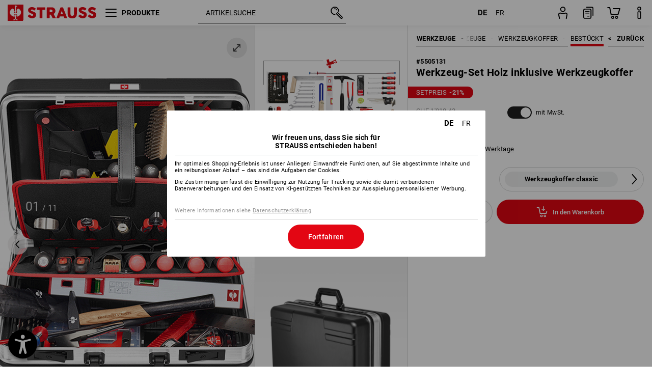

--- FILE ---
content_type: text/html
request_url: https://cdn.strauss.com/ch/de/api/LayoutedContentGrid/fragment?id=wps-zsb-7071030-werkzeugkoffer-classic
body_size: 970
content:
<div class="mkt-scope-lcg-container" data-grid-id="1a7563fd-61fe-42d1-8ef6-9c2825f62513">
<div class="mkt-row">
<div class="mkt-col mkt-col-width-6">
<div class="mkt-textual-item">
<h2 style='font-size: 25px; line-height: calc(25px * var(--mkt-lcg-line-height-ratio));text-align: center;'>E.S. WERKZEUGKOFFERSERIE classic</h2></div>
</div>
</div>
<div class="mkt-row">
<div class="mkt-col mkt-col-width-1">
<div class="mkt-textual-item">
<h2 style='padding: 50px 0px 0px 0px;font-size: 13px; line-height: calc(13px * var(--mkt-lcg-line-height-ratio));text-align: center;'>&#252;bersichtliche Aufteilung</h2></div>
<div class="mkt-textual-item" style='padding: 5px 0px 0px 0px;font-size: 12px; line-height: calc(12px * var(--mkt-lcg-line-height-ratio));text-align: center;'>
<p class="mkt-srtp-p">Die herausnehmbaren Werkzeugtafeln garantieren dank 37 Taschen eine optimale &#220;bersicht &#252;ber die Werkzeuge.</p></div>
</div>
<div class="mkt-col mkt-col-width-4">
<div class="mkt-graphical-item"  style='text-align: left;'>
<div class="mkt-image-item mkt-scale-to-column">
        <div class="mkt-image-wrapper">
            <img class="mkt-image" src="https://cdn.strauss.com/ch/assets-v2/escms/escid.escms.wps.shareditem.publication.v0.4/b6b7a4c5-8d26-4c1f-a599-34748c05a3ab-default/zsb-7071030-koffer-de.png" alt=""/>
        </div>
</div>
</div>
</div>
<div class="mkt-col mkt-col-width-1">
<div class="mkt-textual-item" style='padding: 99px 0px 0px 0px;font-size: 12px; line-height: calc(12px * var(--mkt-lcg-line-height-ratio));text-align: center;'>
<p class="mkt-srtp-p">Robuster ABS-Koffer mit Aluminiumrahmen-Konstruktion</p></div>
<div class="mkt-textual-item" style='padding: 43px 0px 0px 0px;font-size: 12px; line-height: calc(12px * var(--mkt-lcg-line-height-ratio));text-align: center;'>
<p class="mkt-srtp-p"><strong>Volumen:</strong> ca. 35 Liter</p></div>
</div>
</div>
<div class="mkt-row">
<div class="mkt-col mkt-col-width-3">
<div class="mkt-graphical-item"  style='text-align: left;'>
<div class="mkt-image-item mkt-scale-to-column">
        <div class="mkt-image-wrapper">
            <img class="mkt-image" src="https://cdn.strauss.com/ch/assets-v2/escms/escid.escms.wps.shareditem.publication.v0.4/f2aaf327-4a49-4251-8011-f6e3b135660d-default/zsb-7071030-reihe3rechts-de.png" alt=""/>
        </div>
</div>
</div>
<div class="mkt-textual-item">
<h2 style='padding: 10px 0px 10px 0px;font-size: 14px; line-height: calc(14px * var(--mkt-lcg-line-height-ratio));text-align: center;'>klappbarer Tragegriff</h2></div>
<div class="mkt-textual-item" style='text-align: center;'>
<p class="mkt-srtp-p">Kunststoff-Tragegriff</p></div>
</div>
<div class="mkt-col mkt-col-width-3">
<div class="mkt-graphical-item"  style='text-align: left;'>
<div class="mkt-image-item mkt-scale-to-column">
        <div class="mkt-image-wrapper">
            <img class="mkt-image" src="https://cdn.strauss.com/ch/assets-v2/escms/escid.escms.wps.shareditem.publication.v0.4/9be6294d-bb3e-4a85-b613-19a26e2d8da3-default/zsb-7071030-reihe3mitte-de.png" alt=""/>
        </div>
</div>
</div>
<div class="mkt-textual-item">
<h2 style='padding: 10px 0px 10px 0px;font-size: 14px; line-height: calc(14px * var(--mkt-lcg-line-height-ratio));text-align: center;'>abschlie&#223;bare Klappschl&#246;sser</h2></div>
<div class="mkt-textual-item" style='text-align: center;'>
<p class="mkt-srtp-p">Zwei abschlie&#223;bare Klappschl&#246;sser f&#252;r eine erh&#246;hte Sicherheit.</p></div>
</div>
</div>
<div class="mkt-row">
<div class="mkt-col mkt-col-width-2">
<div class="mkt-graphical-item"  style='text-align: left;'>
<div class="mkt-image-item mkt-scale-to-column">
        <div class="mkt-image-wrapper">
            <img class="mkt-image" src="https://cdn.strauss.com/ch/assets-v2/escms/escid.escms.wps.shareditem.publication.v0.4/71ecef7e-792a-4af2-beb3-0795b53a0fe6-default/zsb-7071030-mitte-de.png" alt=""/>
        </div>
</div>
</div>
<div class="mkt-textual-item">
<h2 style='padding: 10px 0px 10px 0px;font-size: 14px; line-height: calc(14px * var(--mkt-lcg-line-height-ratio));text-align: center;'>Sicher <br>verstaut</h2></div>
<div class="mkt-textual-item" style='text-align: center;'>
<p class="mkt-srtp-p">DIN A4 Dokumentenfach im Deckel f&#252;r pers&#246;nliche Unterlagen.</p></div>
</div>
<div class="mkt-col mkt-col-width-2">
<div class="mkt-graphical-item"  style='text-align: left;'>
<div class="mkt-image-item mkt-scale-to-column">
        <div class="mkt-image-wrapper">
            <img class="mkt-image" src="https://cdn.strauss.com/ch/assets-v2/escms/escid.escms.wps.shareditem.publication.v0.4/9d084b5f-fcf7-4953-9319-9cd3c03360ae-default/zsb-7071030-reihe1rechts-de.png" alt=""/>
        </div>
</div>
</div>
<div class="mkt-textual-item">
<h2 style='padding: 10px 0px 10px 0px;font-size: 14px; line-height: calc(14px * var(--mkt-lcg-line-height-ratio));text-align: center;'>Variable <br>Bodeneinteilung</h2></div>
<div class="mkt-textual-item" style='text-align: center;'>
<p class="mkt-srtp-p">Der Kofferboden kann durch Kunststoff-Trennstege an die pers&#246;nlichen Bed&#252;rfnisse angepasst werden.</p></div>
</div>
<div class="mkt-col mkt-col-width-2">
<div class="mkt-graphical-item"  style='text-align: left;'>
<div class="mkt-image-item mkt-scale-to-column">
    <a  href='https://www.strauss.com/ch/de/werkzeugkoffer-bestueckt/' target='_blank'>
        <div class="mkt-image-wrapper">
            <img class="mkt-image" src="https://cdn.strauss.com/ch/assets-v2/escms/escid.escms.wps.shareditem.publication.v0.4/6753304d-d0ff-4a8a-8703-16e2292828c8-default/mix-match-koffer-de.png" alt="" title="Mix &amp; Match" />
        </div>
    </a>
</div>
</div>
<div class="mkt-textual-item">
<h2 style='padding: 10px 0px 10px 0px;font-size: 14px; line-height: calc(14px * var(--mkt-lcg-line-height-ratio));text-align: center;'>WERKZEUGSETS IM WUNSCHKOFFER</h2></div>
<div class="mkt-textual-item" style='text-align: center;'>
<p class="mkt-srtp-p">Koffer und Werkzeug-Sets flexibel kombinieren</p></div>
</div>
</div>
</div>



--- FILE ---
content_type: text/html
request_url: https://cdn.strauss.com/ch/de/api/LayoutedContentGrid/fragment?id=wps-zsb-7170360-es-schlosserhammer-classic
body_size: 398
content:
<div class="mkt-scope-lcg-container" data-grid-id="deea7a50-b649-4e56-8506-b83e39622e39">
<div class="mkt-row">
<div class="mkt-col mkt-col-width-6">
<div class="mkt-textual-item">
<h2 style='padding: 10px 0px 0px 0px;font-size: 18px; line-height: calc(18px * var(--mkt-lcg-line-height-ratio));text-align: left;'>e.s. Schlosserhammer classic</h2></div>
</div>
</div>
<div class="mkt-row">
<div class="mkt-col mkt-col-width-2">
<div class="mkt-graphical-item"  style='text-align: center;'>
<div class="mkt-image-item mkt-scale-to-column">
        <div class="mkt-image-wrapper">
            <img class="mkt-image" src="https://cdn.strauss.com/ch/assets-v2/escms/escid.escms.wps.shareditem.publication.v0.4/26d4537c-e495-4898-9853-c70612653f8f-default/zsb-7170360-reihe1links-de.jpg" alt=""/>
        </div>
</div>
</div>
</div>
<div class="mkt-col mkt-col-width-2 mkt-col-ver-align-center mkt-col-hor-align-center">
<div class="mkt-textual-item">
<h2 style='font-size: 14px; line-height: calc(14px * var(--mkt-lcg-line-height-ratio));text-align: center;'>Extrem pr&#228;zise Schmiedkunst</h2></div>
<div class="mkt-textual-item" style='font-size: 14px; line-height: calc(14px * var(--mkt-lcg-line-height-ratio));text-align: center;'>
<p class="mkt-srtp-p">Glatte Bahn</p></div>
</div>
<div class="mkt-col mkt-col-width-2">
<div class="mkt-graphical-item"  style='text-align: left;'>
<div class="mkt-image-item mkt-scale-to-column">
        <div class="mkt-image-wrapper">
            <img class="mkt-image" src="https://cdn.strauss.com/ch/assets-v2/escms/escid.escms.wps.shareditem.publication.v0.4/9d4d34a2-f0ad-4566-bee2-cecfa8c4b00f-default/zsb-7170360-reihe1rechts-de.jpg" alt=""/>
        </div>
</div>
</div>
</div>
</div>
<div class="mkt-row">
<div class="mkt-col mkt-col-width-6">
<div class="mkt-textual-item">
<h2 style='font-size: 16px; line-height: calc(16px * var(--mkt-lcg-line-height-ratio));text-align: center;'>Ideal f&#252;r universelle Arbeiten</h2></div>
</div>
</div>
<div class="mkt-row">
<div class="mkt-col mkt-col-width-2">
<div class="mkt-graphical-item"  style='text-align: left;'>
<div class="mkt-image-item mkt-scale-to-column">
        <div class="mkt-image-wrapper">
            <img class="mkt-image" src="https://cdn.strauss.com/ch/assets-v2/escms/escid.escms.wps.shareditem.publication.v0.4/00ea14df-eb40-45ca-a293-ba224bf6d36d-default/zsb-7170360-reihe2mitte-de.jpg" alt=""/>
        </div>
</div>
</div>
<div class="mkt-textual-item" style='padding: 10px 0px 0px 0px;font-size: 13px; line-height: calc(13px * var(--mkt-lcg-line-height-ratio));text-align: center;'>
<p class="mkt-srtp-p">F&#252;r Schlosserarbeiten.</p></div>
</div>
<div class="mkt-col mkt-col-width-2">
<div class="mkt-graphical-item"  style='text-align: center;'>
<div class="mkt-image-item mkt-scale-to-column">
        <div class="mkt-image-wrapper">
            <img class="mkt-image" src="https://cdn.strauss.com/ch/assets-v2/escms/escid.escms.wps.shareditem.publication.v0.4/9a3cd295-e5bc-4f57-9af1-b744ccbd7e8e-default/zsb-7170360-reihe2links-de.jpg" alt=""/>
        </div>
</div>
</div>
<div class="mkt-textual-item" style='padding: 10px 0px 0px 0px;font-size: 13px; line-height: calc(13px * var(--mkt-lcg-line-height-ratio));text-align: center;'>
<p class="mkt-srtp-p">Einschlagen von N&#228;geln.</p></div>
</div>
<div class="mkt-col mkt-col-width-2">
<div class="mkt-graphical-item"  style='text-align: left;'>
<div class="mkt-image-item mkt-scale-to-column">
        <div class="mkt-image-wrapper">
            <img class="mkt-image" src="https://cdn.strauss.com/ch/assets-v2/escms/escid.escms.wps.shareditem.publication.v0.4/a775aa9d-4744-41c9-932c-979e7f79b680-default/zsb-7170360-reihe1mitte-de.jpg" alt=""/>
        </div>
</div>
</div>
<div class="mkt-textual-item" style='padding: 10px 0px 0px 0px;font-size: 13px; line-height: calc(13px * var(--mkt-lcg-line-height-ratio));text-align: center;'>
<p class="mkt-srtp-p">Langlebiger Hickory Stiel.</p></div>
</div>
</div>
<div class="mkt-row">
<div class="mkt-col mkt-col-width-4">
<div class="mkt-graphical-item"  style='text-align: left;'>
<div class="mkt-image-item mkt-scale-to-column">
        <div class="mkt-image-wrapper">
            <img class="mkt-image" src="https://cdn.strauss.com/ch/assets-v2/escms/escid.escms.wps.shareditem.publication.v0.4/23b644fb-f67f-4298-8cf6-75a7bd52af1e-default/maa-7170360-p-10-s-wd-de.png" alt=""/>
        </div>
</div>
</div>
</div>
<div class="mkt-col mkt-col-width-2 mkt-col-ver-align-center mkt-col-hor-align-center">
<div class="mkt-textual-item">
<h2 style='font-size: 17px; line-height: calc(17px * var(--mkt-lcg-line-height-ratio));text-align: center;'>Breite Gr&#246;&#223;enauswahl.</h2></div>
</div>
</div>
</div>



--- FILE ---
content_type: text/html
request_url: https://cdn.strauss.com/ch/de/api/LayoutedContentGrid/fragment?id=wps-zsb-7170080-es-latthammer-classic
body_size: 117
content:
<div class="mkt-scope-lcg-container" data-grid-id="b14bdf20-ac2e-4945-9a65-c4b3ff118fd9">
<div class="mkt-row">
<div class="mkt-col mkt-col-width-6">
<div class="mkt-textual-item">
<h2 style='font-size: 18px; line-height: calc(18px * var(--mkt-lcg-line-height-ratio));text-align: center;'>e.s. Latthammer classic</h2></div>
</div>
</div>
<div class="mkt-row">
<div class="mkt-col mkt-col-width-2">
<div class="mkt-graphical-item"  style='text-align: left;'>
<div class="mkt-image-item mkt-scale-to-column">
        <div class="mkt-image-wrapper">
            <img class="mkt-image" src="https://cdn.strauss.com/ch/assets-v2/escms/escid.escms.wps.shareditem.publication.v0.4/1e107f52-c3c4-4d63-9116-2105cf3ffa29-default/zsb-7170080-reihe1links-de.jpg" alt=""/>
        </div>
</div>
</div>
<div class="mkt-textual-item">
<h2 style='padding: 10px 0px 0px 0px;font-size: 15px; line-height: calc(15px * var(--mkt-lcg-line-height-ratio));text-align: left;'>Geraute Bahn.</h2></div>
</div>
<div class="mkt-col mkt-col-width-2">
<div class="mkt-graphical-item"  style='text-align: left;'>
<div class="mkt-image-item">
        <div class="mkt-image-wrapper">
            <img class="mkt-image" src="https://cdn.strauss.com/ch/assets-v2/escms/escid.escms.wps.shareditem.publication.v0.4/4b07dc8b-353c-45d6-9acb-9c05dfe39446-default/zsb-7170350-de.jpg" alt=""/>
        </div>
</div>
</div>
</div>
<div class="mkt-col mkt-col-width-2">
<div class="mkt-graphical-item"  style='text-align: left;'>
<div class="mkt-image-item">
        <div class="mkt-image-wrapper">
            <img class="mkt-image" src="https://cdn.strauss.com/ch/assets-v2/escms/escid.escms.wps.shareditem.publication.v0.4/ccf6ac34-7a74-4ac5-83d0-3ede74063044-default/zsb-7170080-reihe1mitte-de.jpg" alt=""/>
        </div>
</div>
</div>
<div class="mkt-textual-item">
<h2 style='padding: 10px 0px 0px 0px;font-size: 15px; line-height: calc(15px * var(--mkt-lcg-line-height-ratio));text-align: left;'>Mit magnetischem Nagelhalter.</h2></div>
</div>
</div>
<div class="mkt-row">
<div class="mkt-col mkt-col-width-3">
<div class="mkt-graphical-item"  style='text-align: left;'>
<div class="mkt-image-item mkt-scale-to-column">
        <div class="mkt-image-wrapper">
            <img class="mkt-image" src="https://cdn.strauss.com/ch/assets-v2/escms/escid.escms.wps.shareditem.publication.v0.4/6746e534-fc9e-482d-a64c-8f24b9f06ae8-default/zsb-7170080-reihe2links-de.jpg" alt=""/>
        </div>
</div>
</div>
</div>
<div class="mkt-col mkt-col-width-3">
<div class="mkt-graphical-item"  style='text-align: left;'>
<div class="mkt-image-item mkt-scale-to-column">
        <div class="mkt-image-wrapper">
            <img class="mkt-image" src="https://cdn.strauss.com/ch/assets-v2/escms/escid.escms.wps.shareditem.publication.v0.4/acfde8dc-49ea-464e-8613-df0672ab7034-default/zsb-7170080-de.jpg" alt=""/>
        </div>
</div>
</div>
</div>
</div>
</div>



--- FILE ---
content_type: text/html
request_url: https://cdn.strauss.com/ch/de/api/LayoutedContentGrid/fragment?id=wps-zsb-7143330-es-umschaltknarre-pro
body_size: 2362
content:
<div class="mkt-scope-lcg-container" data-grid-id="1ab187a4-1751-4747-9255-eccef51a77bb">
<div class="mkt-row">
<div class="mkt-col mkt-col-width-6">
<div class="mkt-textual-item">
<h2 style='padding: 20px 0px 0px 0px;font-size: 16px; line-height: calc(16px * var(--mkt-lcg-line-height-ratio));text-align: left;'>e.s. Umschaltknarre pro </h2></div>
</div>
</div>
<div class="mkt-row">
<div class="mkt-col mkt-col-width-2">
<div class="mkt-graphical-item"  style='text-align: left;'>
<div class="mkt-image-item mkt-scale-to-column">
        <div class="mkt-image-wrapper">
            <img class="mkt-image" src="https://cdn.strauss.com/ch/assets-v2/escms/escid.escms.wps.shareditem.publication.v0.4/146d73ac-2068-4271-b50c-28e807a9daac-default/zsb-7143330-winkel-de.png" alt=""/>
        </div>
</div>
</div>
<div class="mkt-textual-item">
<h2 style='padding: 10px 0px 10px 0px;font-size: 14px; line-height: calc(14px * var(--mkt-lcg-line-height-ratio));text-align: center;'>Niedriger 4&#176; Nachfasswinkel</h2></div>
<div class="mkt-textual-item" style='text-align: center;'>
<p class="mkt-srtp-p">Kaum Raum? Kein Problem. Der 4&#176; Nachfasswinkel erlaubt Ihnen den problemlosen und zeitsparenden Einsatz der e.s. Umschaltknarre auch in sehr beengten Arbeitsbereichen. Dank des neu entwickelten <strong>90-Zahn-Mechanismus </strong>verkleinert sich der Winkel gegen&#252;ber handels&#252;blichen feinverzahnten Knarren um 25 %.</p></div>
</div>
<div class="mkt-col mkt-col-width-2">
<div class="mkt-graphical-item"  style='text-align: left;'>
<div class="mkt-image-item mkt-scale-to-column">
        <div class="mkt-image-wrapper">
            <img class="mkt-image" src="https://cdn.strauss.com/ch/assets-v2/escms/escid.escms.wps.shareditem.publication.v0.4/61992816-832e-4569-bbff-1fc6298d5354-default/zsb-7143330-drehmoment-de.png" alt=""/>
        </div>
</div>
</div>
<div class="mkt-textual-item">
<h2 style='padding: 10px 0px 10px 0px;font-size: 14px; line-height: calc(14px * var(--mkt-lcg-line-height-ratio));text-align: center;'>H&#246;herer Drehmoment</h2></div>
<div class="mkt-textual-item" style='text-align: center;'>
<p class="mkt-srtp-p">L&#246;st Schrauben wenn andere l&#228;ngst aufgegeben haben. Trotz der Feinverzahnung von <strong>90 Z&#228;hnen</strong> erreicht die e.s. Umschaltknarre einen enorm hohen Drehmoment von bis zu 750 Nm. Damit liegt sie 50 % &#252;ber der DIN und l&#246;st Schrauben, wenn andere schon l&#228;ngst aufgegeben haben.</p></div>
</div>
<div class="mkt-col mkt-col-width-2">
<div class="mkt-graphical-item"  style='text-align: left;'>
<div class="mkt-image-item mkt-scale-to-column">
        <div class="mkt-image-wrapper">
            <img class="mkt-image" src="https://cdn.strauss.com/ch/assets-v2/escms/escid.escms.wps.shareditem.publication.v0.4/c629e12c-2215-4f96-8ae9-45656330a1f2-default/zsb-7143330-umschalthebel-de.png" alt=""/>
        </div>
</div>
</div>
<div class="mkt-textual-item">
<h2 style='padding: 10px 0px 10px 0px;font-size: 14px; line-height: calc(14px * var(--mkt-lcg-line-height-ratio));text-align: center;'>Flacher Umschalthebel</h2></div>
<div class="mkt-textual-item" style='text-align: center;'>
<p class="mkt-srtp-p"><strong>Schneller Umschalten. </strong>Der flache Hebel zur Einstellung von Links- oder Rechtslauf schlie&#223;t b&#252;ndig mit dem Geh&#228;use ab. Diese Konstruktion sch&#252;tzt vor versehentlichem Umschalten und Besch&#228;digungen sowie vor Behinderungen in engen Arbeitssituationen.</p></div>
</div>
</div>
<div class="mkt-row">
<div class="mkt-col mkt-col-width-2 mkt-col-ver-align-center mkt-col-hor-align-center">
<div class="mkt-graphical-item"  style='text-align: left;'>
<div class="mkt-image-item mkt-scale-to-column">
        <div class="mkt-image-wrapper">
            <img class="mkt-image" src="https://cdn.strauss.com/ch/assets-v2/escms/escid.escms.wps.shareditem.publication.v0.4/df43c0bf-e6fb-47ac-914d-3ba9477160ac-default/zsb-7143330-p-50-de.png" alt=""/>
        </div>
</div>
</div>
</div>
<div class="mkt-col mkt-col-width-2 mkt-col-ver-align-center mkt-col-hor-align-center">
<div class="mkt-textual-item">
<h2 style='padding: 0px 0px 10px 0px;font-size: 14px; line-height: calc(14px * var(--mkt-lcg-line-height-ratio));text-align: center;'>Sichere Druckknopfverriegelung</h2></div>
<div class="mkt-textual-item" style='text-align: center;'>
<p class="mkt-srtp-p"><strong>Feste Verbindung.</strong> Unbeabsichtigtes L&#246;sen von Steckschl&#252;ssel-Eins&#228;tze oder Adaptern war einmal. Mit nur einem Knopfdruck k&#246;nnen die gesicherten Steckschl&#252;ssel-Eins&#228;tze abgenommen werden. Die Druckknopfverriegelung erm&#246;glicht ein schnelles Austauschen, selbst mit &#246;ligen H&#228;nden.</p></div>
</div>
<div class="mkt-col mkt-col-width-2">
<div class="mkt-graphical-item"  style='text-align: left;'>
<div class="mkt-image-item mkt-scale-to-column">
        <div class="mkt-image-wrapper">
            <img class="mkt-image" src="https://cdn.strauss.com/ch/assets-v2/escms/escid.escms.wps.shareditem.publication.v0.4/7ec818e7-991b-4fd0-9f73-4207ad47bbfd-default/made-in-germany-de.png" alt=""/>
        </div>
</div>
</div>
<div class="mkt-textual-item">
<h2 style='font-size: 14px; line-height: calc(14px * var(--mkt-lcg-line-height-ratio));text-align: left;'>Industrie-Qualit&#228;t aus deutscher Herstellung</h2></div>
</div>
</div>
<div class="mkt-row">
<div class="mkt-col mkt-col-width-6">
<div class="mkt-textual-item">
<h2 style='font-size: 16px; line-height: calc(16px * var(--mkt-lcg-line-height-ratio));text-align: center;'>Mehr-Komponenten-Griff</h2></div>
</div>
</div>
<div class="mkt-row">
<div class="mkt-col mkt-col-width-3">
<div class="mkt-graphical-item"  style='text-align: left;'>
<div class="mkt-image-item mkt-scale-to-column">
        <div class="mkt-image-wrapper">
            <img class="mkt-image" src="https://cdn.strauss.com/ch/assets-v2/escms/escid.escms.wps.shareditem.publication.v0.4/1e20985d-60f3-44fc-85bb-9d1a7b208940-default/zsb-7143330-handling-de.png" alt=""/>
        </div>
</div>
</div>
<div class="mkt-textual-item" style='padding: 10px 0px 0px 0px;text-align: left;'>
<p class="mkt-srtp-p">Die optimal an die Hand angepasste Form hilft, Schwielen zu vermeiden. Gut durchdachte Details wie Daumenmulde und rutschhemmende Zonen unterst&#252;tzen eine optimierte Kraft&#252;bertragung ohne Verlust.</p></div>
</div>
<div class="mkt-col mkt-col-width-3 mkt-col-ver-align-center">
<div class="mkt-graphical-item"  style='text-align: left;'>
<div class="mkt-image-item mkt-scale-to-column">
        <div class="mkt-image-wrapper">
            <img class="mkt-image" src="https://cdn.strauss.com/ch/assets-v2/escms/escid.escms.wps.shareditem.publication.v0.4/67111102-d68b-4d1d-823d-dd6457984971-default/zsb-7143330-laynard-de.png" alt=""/>
        </div>
</div>
</div>
<div class="mkt-textual-item" style='padding: 10px 0px 0px 0px;text-align: left;'>
<p class="mkt-srtp-p">Praktische Aufh&#228;nge&#246;se. Mit dem beiliegenden Karabiner kann das e.s. Lanyard in der &#214;se befestigt werden.</p></div>
<div class="mkt-textual-item" style='padding: 10px 0px 0px 0px;text-align: left;'>
<a class="mkt-button-link  mkt-icon-pos-right" data-order-modal data-article='YXJ0aWNsZTovLzcxNTA2OTAtNTUxMzUzNQ=='>
<svg class="mkt-button-icon mkt-ic-arrow-extra-small-right"><use xlink:href="#mkt-lcg-ic-arrow-extra-small-right"></use></svg>
    <div class="mkt-button-text">
<p class="mkt-srtp-p">e.s. Lanyard mit Befestigungsadapter</p>    </div>
</a>
</div>
</div>
</div>
<div class="mkt-row">
<div class="mkt-col mkt-col-width-6">
<div class="mkt-textual-item">
<h2 style='padding: 0px 0px 10px 0px;font-size: 16px; line-height: calc(16px * var(--mkt-lcg-line-height-ratio));text-align: center;'>Drehmoment-Test </h2></div>
<div class="mkt-textual-item" style='text-align: center;'>
<p class="mkt-srtp-p">Der Drehmoment-Test wurde von einem neutralen Test-Institut durchgef&#252;hrt. Der Test mit jeweils 10 e.s. Umschaltknarren &quot;pro&quot; zeigte keine Verformung oder Einschr&#228;nkungen bei einer Belastung von &#252;ber 50 % der geforderten DIN-Werte. </p></div>
</div>
</div>
<div class="mkt-row">
<div class="mkt-col mkt-col-width-2 mkt-col-hor-align-center">
<div class="mkt-graphical-item"  style='text-align: left;'>
<div class="mkt-image-item mkt-scale-to-column">
        <div class="mkt-image-wrapper">
            <img class="mkt-image" src="https://cdn.strauss.com/ch/assets-v2/escms/escid.escms.wps.shareditem.publication.v0.4/5873a19a-0c61-422e-9acd-5f321b16e4b7-default/zsb-7143330-links-de.png" alt=""/>
        </div>
</div>
</div>
<div class="mkt-textual-item" style='padding: 10px 0px 0px 0px;text-align: center;'>
<p class="mkt-srtp-p">(I) e.s. Umschaltknarre &quot;pro&quot; 1/4&quot; im Vergleich zu einer (II) normalen 1/4&quot; Umschaltknarre (nach DIN)</p></div>
</div>
<div class="mkt-col mkt-col-width-2 mkt-col-hor-align-center">
<div class="mkt-graphical-item"  style='text-align: left;'>
<div class="mkt-image-item mkt-scale-to-column">
        <div class="mkt-image-wrapper">
            <img class="mkt-image" src="https://cdn.strauss.com/ch/assets-v2/escms/escid.escms.wps.shareditem.publication.v0.4/5537311a-0b41-43b1-bc91-1ad1eb83ee1e-default/zsb-7143330-mitte-de.png" alt=""/>
        </div>
</div>
</div>
<div class="mkt-textual-item" style='padding: 10px 0px 0px 0px;text-align: center;'>
<p class="mkt-srtp-p">(I) e.s. Umschaltknarre &quot;pro&quot; 3/8&quot; im Vergleich zu einer (II) normalen 3/8&quot; Umschaltknarre (nach DIN)</p></div>
</div>
<div class="mkt-col mkt-col-width-2 mkt-col-hor-align-center">
<div class="mkt-graphical-item"  style='text-align: left;'>
<div class="mkt-image-item mkt-scale-to-column">
        <div class="mkt-image-wrapper">
            <img class="mkt-image" src="https://cdn.strauss.com/ch/assets-v2/escms/escid.escms.wps.shareditem.publication.v0.4/db7743ff-ebc7-4901-af2f-ac85ac24a4be-default/zsb-7143330-rechts-de.png" alt=""/>
        </div>
</div>
</div>
<div class="mkt-textual-item" style='padding: 10px 0px 0px 0px;text-align: center;'>
<p class="mkt-srtp-p">(I) e.s. Umschaltknarre &quot;pro&quot; 1/2&quot; im Vergleich zu einer (II) normalen 1/2&quot; Umschaltknarre (nach DIN)</p></div>
</div>
</div>
<div class="mkt-row">
<div class="mkt-col mkt-col-width-6 mkt-col-hor-align-center">
<div class="mkt-textual-item">
<h2 style='padding: 0px 0px 10px 0px;font-size: 16px; line-height: calc(16px * var(--mkt-lcg-line-height-ratio));text-align: center;'>Lebenszyklus Test e.s. Umschalknarre pro</h2></div>
<div class="mkt-textual-item" style='padding: 0px 0px 10px 0px;text-align: center;'>
<p class="mkt-srtp-p">Endloses Arbeiten. In einem umfangreichen Test &#252;ber 30.000 Bet&#228;tigungen bei 175 Nm wurden keine Verschlei&#223;erscheinungen festgestellt.</p></div>
<div class="mkt-graphical-item"  style='text-align: left;'>
<div class="mkt-image-item">
        <div class="mkt-image-wrapper">
            <img class="mkt-image" src="https://cdn.strauss.com/ch/assets-v2/escms/escid.escms.wps.shareditem.publication.v0.4/62fa7334-03e4-48b1-9e48-69fbeb9330c7-default/zsb-7143330-abschlussbild-de.png" alt=""/>
        </div>
</div>
</div>
</div>
</div>
</div>



--- FILE ---
content_type: text/html
request_url: https://cdn.strauss.com/ch/de/api/LayoutedContentGrid/fragment?id=wps-zsb-714371071437007143720-es-kardangelenk
body_size: 135
content:
<div class="mkt-scope-lcg-container" data-grid-id="67f8bcdf-42ed-4c6c-9764-6c15d3adb2ec">
<div class="mkt-row">
<div class="mkt-col mkt-col-width-6">
<div class="mkt-textual-item">
<h2 style='padding: 0px 0px 10px 0px;font-size: 15px; line-height: calc(15px * var(--mkt-lcg-line-height-ratio));text-align: left;'>e.s. Kardangelenk</h2></div>
<div class="mkt-textual-item" style='text-align: left;'>
<p class="mkt-srtp-p">Speziell bei schwer erreichbaren Einbaupositionen gelangt man mit dem e.s. Kardangelenk zum Ziel.</p></div>
</div>
</div>
<div class="mkt-row">
<div class="mkt-col mkt-col-width-2">
<div class="mkt-graphical-item"  style='text-align: left;'>
<div class="mkt-image-item">
        <div class="mkt-image-wrapper">
            <img class="mkt-image" src="https://cdn.strauss.com/ch/assets-v2/escms/escid.escms.wps.shareditem.publication.v0.4/a31e8f0e-7457-4d71-a6fd-e7fc3e03d67e-default/mam-7143720-de.jpg" alt=""/>
        </div>
</div>
</div>
</div>
<div class="mkt-col mkt-col-width-2">
<div class="mkt-graphical-item"  style='text-align: left;'>
<div class="mkt-image-item">
        <div class="mkt-image-wrapper">
            <img class="mkt-image" src="https://cdn.strauss.com/ch/assets-v2/escms/escid.escms.wps.shareditem.publication.v0.4/606aea7e-cf76-4650-8f5e-af9493e74391-default/maa-7143720-p-20-de.jpg" alt=""/>
        </div>
</div>
</div>
</div>
<div class="mkt-col mkt-col-width-2">
<div class="mkt-graphical-item"  style='text-align: left;'>
<div class="mkt-image-item">
        <div class="mkt-image-wrapper">
            <img class="mkt-image" src="https://cdn.strauss.com/ch/assets-v2/escms/escid.escms.wps.shareditem.publication.v0.4/6b217ae8-6a75-479c-b7be-1ae2e0bcfce6-default/maa-7143720-p-10-de.jpg" alt=""/>
        </div>
</div>
</div>
</div>
</div>
</div>



--- FILE ---
content_type: text/html
request_url: https://cdn.strauss.com/ch/de/api/LayoutedContentGrid/fragment?id=wps-zsb-7143670-7143650-7143660-es-verlaengerungen
body_size: -10
content:
<div class="mkt-scope-lcg-container" data-grid-id="4f707246-8336-4824-b52c-64ebbebed3fd">
<div class="mkt-row">
<div class="mkt-col mkt-col-width-6">
<div class="mkt-textual-item">
<h2 style='padding: 0px 0px 10px 0px;font-size: 15px; line-height: calc(15px * var(--mkt-lcg-line-height-ratio));text-align: left;'>e.s. Verl&#228;ngerung</h2></div>
<div class="mkt-textual-item" style='text-align: left;'>
<p class="mkt-srtp-p">Tiefere Einbaupositionen erreicht man mit der e.s. Verl&#228;ngerung einfach und effizient.</p></div>
</div>
</div>
<div class="mkt-row">
<div class="mkt-col mkt-col-width-2 mkt-col-hor-align-center">
<div class="mkt-graphical-item"  style='text-align: left;'>
<div class="mkt-image-item">
        <div class="mkt-image-wrapper">
            <img class="mkt-image" src="https://cdn.strauss.com/ch/assets-v2/escms/escid.escms.wps.shareditem.publication.v0.4/2c08665e-45e8-4095-a31d-afe66ca0d9e7-default/mam-7143660-de.jpg" alt=""/>
        </div>
</div>
</div>
</div>
<div class="mkt-col mkt-col-width-2">
<div class="mkt-graphical-item"  style='text-align: left;'>
<div class="mkt-image-item">
        <div class="mkt-image-wrapper">
            <img class="mkt-image" src="https://cdn.strauss.com/ch/assets-v2/escms/escid.escms.wps.shareditem.publication.v0.4/9c915616-b8ae-4870-b554-4e895b2bd3f5-default/maa-7143660-p-30-de.jpg" alt=""/>
        </div>
</div>
</div>
</div>
<div class="mkt-col mkt-col-width-2">
<div class="mkt-graphical-item"  style='text-align: left;'>
<div class="mkt-image-item">
        <div class="mkt-image-wrapper">
            <img class="mkt-image" src="https://cdn.strauss.com/ch/assets-v2/escms/escid.escms.wps.shareditem.publication.v0.4/9a45bdb7-c778-4e84-bc0f-36ad04ac1498-default/maa-7143660-p-20-de.jpg" alt=""/>
        </div>
</div>
</div>
</div>
</div>
</div>



--- FILE ---
content_type: text/html
request_url: https://cdn.strauss.com/ch/de/api/LayoutedContentGrid/fragment?id=wps-zsb-7143740-es-gleitgriff
body_size: -2
content:
<div class="mkt-scope-lcg-container" data-grid-id="cd481a83-c536-4368-a866-76a9dbc3982a">
<div class="mkt-row">
<div class="mkt-col mkt-col-width-6">
<div class="mkt-textual-item">
<h2 style='padding: 0px 0px 10px 0px;font-size: 15px; line-height: calc(15px * var(--mkt-lcg-line-height-ratio));text-align: left;'>e.s. Gleitgriff</h2></div>
<div class="mkt-textual-item" style='text-align: left;'>
<p class="mkt-srtp-p">Der robuste e.s. Gleitgriff kann bei Schraubsituationen verwendet werden, die f&#252;r einen Knarreneinsatz ungeeignet sind.</p></div>
</div>
</div>
<div class="mkt-row">
<div class="mkt-col mkt-col-width-2">
<div class="mkt-graphical-item"  style='text-align: left;'>
<div class="mkt-image-item">
        <div class="mkt-image-wrapper">
            <img class="mkt-image" src="https://cdn.strauss.com/ch/assets-v2/escms/escid.escms.wps.shareditem.publication.v0.4/51e8b5bf-6cac-4f15-9a16-8bd2db1f852f-default/zsb-7143740-p-10-de.jpg" alt=""/>
        </div>
</div>
</div>
</div>
<div class="mkt-col mkt-col-width-2">
<div class="mkt-graphical-item"  style='text-align: left;'>
<div class="mkt-image-item">
        <div class="mkt-image-wrapper">
            <img class="mkt-image" src="https://cdn.strauss.com/ch/assets-v2/escms/escid.escms.wps.shareditem.publication.v0.4/b492f7b3-4a4a-4ae0-b711-604f07dde807-default/zsb-7143740-p-20-de.jpg" alt=""/>
        </div>
</div>
</div>
</div>
<div class="mkt-col mkt-col-width-2">
<div class="mkt-graphical-item"  style='text-align: left;'>
<div class="mkt-image-item">
        <div class="mkt-image-wrapper">
            <img class="mkt-image" src="https://cdn.strauss.com/ch/assets-v2/escms/escid.escms.wps.shareditem.publication.v0.4/d7344196-f646-493a-9aa7-3df94655c5b2-default/zsb-7143740-de.jpg" alt=""/>
        </div>
</div>
</div>
</div>
</div>
</div>



--- FILE ---
content_type: text/html
request_url: https://cdn.strauss.com/ch/de/api/LayoutedContentGrid/fragment?id=wps-zsb-7143600714361-es-adapter-fr-bohrmaschinen
body_size: 26
content:
<div class="mkt-scope-lcg-container" data-grid-id="9ef405ed-4ecc-474d-8089-383477893069">
<div class="mkt-row">
<div class="mkt-col mkt-col-width-2 mkt-col-ver-align-center mkt-col-hor-align-center">
<div class="mkt-graphical-item"  style='text-align: left;'>
<div class="mkt-image-item">
        <div class="mkt-image-wrapper">
            <img class="mkt-image" src="https://cdn.strauss.com/ch/assets-v2/escms/escid.escms.wps.shareditem.publication.v0.4/b5f5e6a6-83e3-46f3-87ae-f9f161ea4cb1-default/zsb-7143600-de.jpg" alt=""/>
        </div>
</div>
</div>
</div>
<div class="mkt-col mkt-col-width-2 mkt-col-hor-align-center">
<div class="mkt-textual-item">
<h2 style='padding: 0px 0px 40px 0px;font-size: 15px; line-height: calc(15px * var(--mkt-lcg-line-height-ratio));text-align: center;'>e.s. Adapter f&#252;r Bohrmaschinen</h2></div>
<div class="mkt-textual-item" style='text-align: center;'>
<p class="mkt-srtp-p">Robuster 6-Kant-Adapter f&#252;r den Einsatz von Steckschl&#252;ssel-Eins&#228;tzen auf Akkuschraubern oder Bohrmaschinen. Die Kugelarretierung sorgt f&#252;r sicheres Einrasten der Aufs&#228;tze.</p></div>
</div>
<div class="mkt-col mkt-col-width-2">
<div class="mkt-graphical-item"  style='text-align: left;'>
<div class="mkt-image-item">
        <div class="mkt-image-wrapper">
            <img class="mkt-image" src="https://cdn.strauss.com/ch/assets-v2/escms/escid.escms.wps.shareditem.publication.v0.4/ecc1da04-c982-4e7b-bcd5-01f87ac92639-default/zsb-7143600-2-de.jpg" alt=""/>
        </div>
</div>
</div>
</div>
</div>
</div>



--- FILE ---
content_type: text/html
request_url: https://cdn.strauss.com/ch/de/api/LayoutedContentGrid/fragment?id=wps-zsb-7143680-7143690-es-bit-adapter
body_size: 0
content:
<div class="mkt-scope-lcg-container" data-grid-id="c4cf3c87-ae9c-441c-a2c9-d113864655c5">
<div class="mkt-row">
<div class="mkt-col mkt-col-width-6">
<div class="mkt-textual-item">
<h2 style='padding: 0px 0px 10px 0px;font-size: 15px; line-height: calc(15px * var(--mkt-lcg-line-height-ratio));text-align: left;'>e.s. Bit-Adapter</h2></div>
<div class="mkt-textual-item" style='text-align: left;'>
<p class="mkt-srtp-p">Mithilfe des e.s. Bit-Adapters bietet die Umschaltknarre durch den Einsatz von Bits vielseitige Anwendungsm&#246;glichkeiten.</p></div>
</div>
</div>
<div class="mkt-row">
<div class="mkt-col mkt-col-width-2">
<div class="mkt-graphical-item"  style='text-align: left;'>
<div class="mkt-image-item">
        <div class="mkt-image-wrapper">
            <img class="mkt-image" src="https://cdn.strauss.com/ch/assets-v2/escms/escid.escms.wps.shareditem.publication.v0.4/549ede79-0a6e-46f7-a8fa-36b0c5e45d58-default/zsb-7143680-de.jpg" alt=""/>
        </div>
</div>
</div>
</div>
<div class="mkt-col mkt-col-width-2">
<div class="mkt-graphical-item"  style='text-align: left;'>
<div class="mkt-image-item">
        <div class="mkt-image-wrapper">
            <img class="mkt-image" src="https://cdn.strauss.com/ch/assets-v2/escms/escid.escms.wps.shareditem.publication.v0.4/9ccc754c-8d43-475d-8963-b15fab303e62-default/maa-7143690-p-10-de.jpg" alt=""/>
        </div>
</div>
</div>
</div>
<div class="mkt-col mkt-col-width-2">
<div class="mkt-graphical-item"  style='text-align: left;'>
<div class="mkt-image-item">
        <div class="mkt-image-wrapper">
            <img class="mkt-image" src="https://cdn.strauss.com/ch/assets-v2/escms/escid.escms.wps.shareditem.publication.v0.4/2be59fec-6c22-4c43-a47e-f2e5fb69e869-default/maa-7143690-p-20-de.jpg" alt=""/>
        </div>
</div>
</div>
</div>
</div>
</div>



--- FILE ---
content_type: text/html
request_url: https://cdn.strauss.com/ch/de/api/LayoutedContentGrid/fragment?id=wps-zsb-7141950-es-steckgriff
body_size: 116
content:
<div class="mkt-scope-lcg-container" data-grid-id="7d25ed9d-86ca-4501-b2e1-05a1ab43aa1e">
<div class="mkt-row">
<div class="mkt-col mkt-col-width-2 mkt-col-ver-align-center mkt-col-hor-align-center">
<div class="mkt-textual-item">
<h2 style='padding: 0px 0px 10px 0px;font-size: 15px; line-height: calc(15px * var(--mkt-lcg-line-height-ratio));text-align: center;'>e.s. Steckgriff</h2></div>
<div class="mkt-textual-item" style='text-align: center;'>
<p class="mkt-srtp-p">Bei Bedarf erm&#246;glicht der e.s. Steckgriff &#252;ber eine 1/4&quot; 4-Kant Aufnahme die unkomplizierte und schnelle Nutzung der Eins&#228;tze.</p></div>
</div>
<div class="mkt-col mkt-col-width-4 mkt-col-ver-align-center mkt-col-hor-align-center">
<div class="mkt-graphical-item"  style='text-align: left;'>
<div class="mkt-image-item">
        <div class="mkt-image-wrapper">
            <img class="mkt-image" src="https://cdn.strauss.com/ch/assets-v2/escms/escid.escms.wps.shareditem.publication.v0.4/65e4c47b-879a-42b1-a7d1-86a80d139bdc-default/mam-7141950-de.png" alt=""/>
        </div>
</div>
</div>
</div>
</div>
</div>



--- FILE ---
content_type: text/html
request_url: https://cdn.strauss.com/ch/de/api/LayoutedContentGrid/fragment?id=wps-zsb-steckschlssel-einsatz
body_size: 732
content:
<div class="mkt-scope-lcg-container" data-grid-id="204bfade-1052-4858-b43e-81ad7764d357">
<div class="mkt-row">
<div class="mkt-col mkt-col-width-6 mkt-col-ver-align-center mkt-col-hor-align-center">
<div class="mkt-textual-item">
<h2 style='font-size: 15px; line-height: calc(15px * var(--mkt-lcg-line-height-ratio));text-align: left;'>e.s. Steckschl&#252;ssel-Eins&#228;tze</h2></div>
</div>
</div>
<div class="mkt-row">
<div class="mkt-col mkt-col-width-2 mkt-col-ver-align-center mkt-col-hor-align-center">
<div class="mkt-textual-item" style='text-align: center;'>
<p class="mkt-srtp-p">Die tief gefr&#228;sten Kugelfangrillen sorgen f&#252;r sicheren Halt der e.s. Steckschl&#252;ssel-Eins&#228;tze. </p></div>
</div>
<div class="mkt-col mkt-col-width-2">
<div class="mkt-graphical-item"  style='text-align: left;'>
<div class="mkt-image-item mkt-scale-to-column">
        <div class="mkt-image-wrapper">
            <img class="mkt-image" src="https://cdn.strauss.com/ch/assets-v2/escms/escid.escms.wps.shareditem.publication.v0.4/7c6b4ce8-1159-460a-8979-0c2cb9452e62-default/zsb-7143750-7144120-7144130-uebersicht-de.png" alt=""/>
        </div>
</div>
</div>
</div>
<div class="mkt-col mkt-col-width-2 mkt-col-ver-align-center mkt-col-hor-align-center">
<div class="mkt-textual-item">
<h2 style='padding: 0px 0px 10px 0px;font-size: 14px; line-height: calc(14px * var(--mkt-lcg-line-height-ratio));text-align: center;'>Oberfl&#228;che in Perfektion</h2></div>
<div class="mkt-textual-item" style='text-align: center;'>
<p class="mkt-srtp-p">Alle e.s. Steckschl&#252;ssel-Eins&#228;tze werden mit einer sehr widerstandsf&#228;higen Nickel-Chrom-Beschichtung veredelt. Das besondere Beschichtungsverfahren erh&#246;ht die Widerstandsf&#228;higkeit gegen&#252;ber &#228;u&#223;eren Einwirkungen erheblich. Chromabplatzer infolge starker Beanspruchung, Kratzer auf der Oberfl&#228;che und damit potentielle Roststellen sind dadurch pass&#233;.</p></div>
</div>
</div>
<div class="mkt-row">
<div class="mkt-col mkt-col-width-1">
<div class="mkt-graphical-item"  style='text-align: left;'>
<div class="mkt-image-item mkt-scale-to-column">
        <div class="mkt-image-wrapper">
            <img class="mkt-image" src="https://cdn.strauss.com/ch/assets-v2/escms/escid.escms.wps.shareditem.publication.v0.4/caf76260-90d5-4098-84ef-e3d9c083130e-default/zsb-profil-de.png" alt=""/>
        </div>
</div>
</div>
</div>
<div class="mkt-col mkt-col-width-2 mkt-col-ver-align-center">
<div class="mkt-textual-item" style='text-align: left;'>
<p class="mkt-srtp-p">Durch das perfektionierte &quot;pro&quot; Profil wird die Kraft optimal auf die Flanken der Schraube gelenkt. So kann der e.s. Steckschl&#252;ssel-Einsatz selbst auf abgenutzten Schrauben Halt finden und den Kraftschluss verbessern. </p></div>
</div>
<div class="mkt-col mkt-col-width-2 mkt-col-ver-align-center">
<div class="mkt-textual-item" style='text-align: left;'>
<p class="mkt-srtp-p">Der Innenvierkant der e.s. Steckschl&#252;ssel-Eins&#228;tze ist ebenfalls mit einem &quot;pro&quot; Profil ausgestattet: seine vergr&#246;&#223;erten Aussparungen schonen die Ecken des Antriebsvierkants und leicht gew&#246;lbte Flanken bringen die Kraft auf die Fl&#228;che.</p></div>
</div>
<div class="mkt-col mkt-col-width-1">
<div class="mkt-graphical-item"  style='text-align: left;'>
<div class="mkt-image-item mkt-scale-to-column">
        <div class="mkt-image-wrapper">
            <img class="mkt-image" src="https://cdn.strauss.com/ch/assets-v2/escms/escid.escms.wps.shareditem.publication.v0.4/bb8d68ac-0fb2-4bac-ba29-a173b4ec6599-default/zsb-innenvierkant-de.png" alt=""/>
        </div>
</div>
</div>
</div>
</div>
</div>



--- FILE ---
content_type: text/html
request_url: https://cdn.strauss.com/ch/de/api/LayoutedContentGrid/fragment?id=wps-zsb-7141980-es-bit-riegel
body_size: 27
content:
<div class="mkt-scope-lcg-container" data-grid-id="a76d5ff5-2673-488e-9a29-889828315228">
<div class="mkt-row">
<div class="mkt-col mkt-col-width-3">
<div class="mkt-graphical-item"  style='text-align: left;'>
<div class="mkt-image-item">
        <div class="mkt-image-wrapper">
            <img class="mkt-image" src="https://cdn.strauss.com/ch/assets-v2/escms/escid.escms.wps.shareditem.publication.v0.4/ec8e3acc-8dcb-4694-bdeb-eceff682bcd5-default/mam-7141980-de.jpg" alt=""/>
        </div>
</div>
</div>
</div>
<div class="mkt-col mkt-col-width-3 mkt-col-ver-align-center">
<div class="mkt-textual-item">
<h2 style='padding: 0px 0px 10px 0px;font-size: 15px; line-height: calc(15px * var(--mkt-lcg-line-height-ratio));text-align: left;'>e.s. Bit-Riegel</h2></div>
<div class="mkt-textual-item" style='text-align: left;'>
<p class="mkt-srtp-p">Die herausnehmbaren Bit-Riegel enthalten 20 farbig markierte Bits aus hochwertigem S2-Stahl (Molybd&#228;n-Vanadium-Stahl): (Kreuz PH) 1 - 2x 2 - 3 / (Kreuz PZ) 1 - 2 - 3 / (Schlitz) 4 - 6 / (Au&#223;ensechskant SW) 4 - 5 - 6 / (TX) T10 - T15 - 2x T20 - T25 - T27 - T30 - T40</p></div>
</div>
</div>
</div>



--- FILE ---
content_type: text/html
request_url: https://cdn.strauss.com/ch/de/api/LayoutedContentGrid/fragment?id=wps-zsb-straussbox-mini
body_size: 978
content:
<div class="mkt-scope-lcg-container" data-grid-id="034c3505-6e7e-4ba7-ab4c-2b38cdd7f6dd">
<div class="mkt-row">
<div class="mkt-col mkt-col-width-6 mkt-col-ver-align-center mkt-col-hor-align-center">
<div class="mkt-textual-item">
<h1 style='font-size: 25px; line-height: calc(25px * var(--mkt-lcg-line-height-ratio));text-align: center;'>STRAUSSbox MINI</h1></div>
</div>
</div>
<div class="mkt-row">
<div class="mkt-col mkt-col-width-6 mkt-col-ver-align-bottom mkt-col-hor-align-center">
<div class="mkt-textual-item">
<h1 style='padding: 0px 0px 5px 0px;font-size: 22px; line-height: calc(22px * var(--mkt-lcg-line-height-ratio));text-align: center;'>KLEINE BOX, GROSSE VIELFALT</h1></div>
<div class="mkt-textual-item" style='font-size: 15px; line-height: calc(15px * var(--mkt-lcg-line-height-ratio));text-align: center;'>
<p class="mkt-srtp-p">Die perfekte Box, die &#252;berall und f&#252;r alles Platz findet. Einfach als Kleinteilemagazin individualisierbar und dank Lebensmittel-zulassung sogar als Brotdose nutzbar.</p></div>
</div>
</div>
<div class="mkt-row">
<div class="mkt-col mkt-col-width-2 mkt-col-hor-align-center">
<div class="mkt-graphical-item"  style='padding: 0px 0px 5px 0px;text-align: left;'>
<div class="mkt-image-item">
        <div class="mkt-image-wrapper">
            <img class="mkt-image" src="https://cdn.strauss.com/ch/assets-v2/escms/escid.escms.wps.shareditem.publication.v0.4/a9f0b8da-81eb-4f30-b0a7-79d776bde3cd-default/zsb_straussbox-mini-trennstege-de.png" alt=""/>
        </div>
</div>
</div>
</div>
<div class="mkt-col mkt-col-width-2 mkt-col-hor-align-center">
<div class="mkt-graphical-item"  style='padding: 0px 0px 5px 0px;text-align: left;'>
<div class="mkt-image-item">
        <div class="mkt-image-wrapper">
            <img class="mkt-image" src="https://cdn.strauss.com/ch/assets-v2/escms/escid.escms.wps.shareditem.publication.v0.4/5381c124-b154-4b3e-a0e8-589a3dddc527-default/zsb_straussbox-mini-brotdose-de.png" alt=""/>
        </div>
</div>
</div>
</div>
<div class="mkt-col mkt-col-width-2 mkt-col-hor-align-center">
<div class="mkt-graphical-item"  style='padding: 0px 0px 5px 0px;text-align: left;'>
<div class="mkt-image-item">
        <div class="mkt-image-wrapper">
            <img class="mkt-image" src="https://cdn.strauss.com/ch/assets-v2/escms/escid.escms.wps.shareditem.publication.v0.4/cd1fbdae-124e-4c0d-829a-9fba3c010f9f-default/zsb_straussbox-mini-kleinteilesortiment-de.png" alt=""/>
        </div>
</div>
</div>
</div>
</div>
<div class="mkt-row">
<div class="mkt-col mkt-col-width-2 mkt-col-ver-align-center mkt-col-hor-align-center">
<div class="mkt-graphical-item"  style='text-align: left;'>
<div class="mkt-image-item">
        <div class="mkt-image-wrapper">
            <img class="mkt-image" src="https://cdn.strauss.com/ch/assets-v2/escms/escid.escms.wps.shareditem.publication.v0.4/04e1999c-1254-4b6b-a29a-5cdaf32e4be8-default/zsb_straussbox-mini-stapel-de.png" alt=""/>
        </div>
</div>
</div>
</div>
<div class="mkt-col mkt-col-width-2 mkt-col-ver-align-center mkt-col-hor-align-center">
<div class="mkt-textual-item">
<h1 style='padding: 5px 0px 5px 0px;font-size: 18px; line-height: calc(18px * var(--mkt-lcg-line-height-ratio));text-align: center;'>VIELE KLEINE MACHT EINE GROSSE</h1></div>
<div class="mkt-textual-item" style='text-align: center;'>
<p class="mkt-srtp-p">Schnell zum Verbund zusammen geklickt, passt in die vielen Minis maximal viel rein.<br><strong>Und das beste daran:</strong><br>Jederzeit lassen sich alle Boxen weiterhin &#246;ffnen und schlie&#223;en.</p></div>
</div>
<div class="mkt-col mkt-col-width-2 mkt-col-ver-align-center mkt-col-hor-align-center">
<div class="mkt-graphical-item"  style='text-align: left;'>
<div class="mkt-image-item">
        <div class="mkt-image-wrapper">
            <img class="mkt-image" src="https://cdn.strauss.com/ch/assets-v2/escms/escid.escms.wps.shareditem.publication.v0.4/e554a96a-ef61-460d-a9c9-d86d8fd260a6-default/zsb_straussbox-mini-stapel-people-de.png" alt=""/>
        </div>
</div>
</div>
</div>
</div>
<div class="mkt-row">
<div class="mkt-col mkt-col-width-2 mkt-col-hor-align-center">
<div class="mkt-textual-item">
<h1 style='font-size: 18px; line-height: calc(18px * var(--mkt-lcg-line-height-ratio));text-align: center;'>HUCKEPACK</h1></div>
<div class="mkt-graphical-item"  style='padding: 5px 0px 5px 0px;text-align: left;'>
<div class="mkt-image-item">
        <div class="mkt-image-wrapper">
            <img class="mkt-image" src="https://cdn.strauss.com/ch/assets-v2/escms/escid.escms.wps.shareditem.publication.v0.4/db11230e-292a-4b15-be63-3156455ad990-default/zsb_straussbox-mini-huckepack-de.png" alt=""/>
        </div>
</div>
</div>
<div class="mkt-textual-item" style='padding: 0px 0px 5px 0px;text-align: center;'>
<p class="mkt-srtp-p">Alle STRAUSSboxen sind miteinander kombinierbar, selbst unterschiedliche Gr&#246;&#223;en lassen sich einfach verbinden.</p></div>
</div>
<div class="mkt-col mkt-col-width-2 mkt-col-hor-align-center">
<div class="mkt-textual-item">
<h1 style='font-size: 18px; line-height: calc(18px * var(--mkt-lcg-line-height-ratio));text-align: center;'>F&#220;REINANDER GEMACHT</h1></div>
<div class="mkt-graphical-item"  style='padding: 5px 0px 5px 0px;text-align: left;'>
<div class="mkt-image-item">
        <div class="mkt-image-wrapper">
            <img class="mkt-image" src="https://cdn.strauss.com/ch/assets-v2/escms/escid.escms.wps.shareditem.publication.v0.4/c101d9a3-c4a9-4208-af7b-cdafea2d1ef7-default/zsb_straussbox-mini-fuereinander-gemacht-de.png" alt=""/>
        </div>
</div>
</div>
<div class="mkt-textual-item" style='padding: 0px 0px 5px 0px;text-align: center;'>
<p class="mkt-srtp-p">Zwei STRAUSSboxen mini passen perfekt in eine STRAUSSbox midi. Das bringt Ordnung an den Arbeitsplatz.</p></div>
</div>
<div class="mkt-col mkt-col-width-2 mkt-col-hor-align-center">
<div class="mkt-textual-item">
<h1 style='font-size: 18px; line-height: calc(18px * var(--mkt-lcg-line-height-ratio));text-align: center;'>PASST IMMER</h1></div>
<div class="mkt-graphical-item"  style='padding: 5px 0px 5px 0px;text-align: left;'>
<div class="mkt-image-item">
        <div class="mkt-image-wrapper">
            <img class="mkt-image" src="https://cdn.strauss.com/ch/assets-v2/escms/escid.escms.wps.shareditem.publication.v0.4/d0d177f9-2ecd-420b-809d-0228af60a66f-default/zsb_straussbox-mini-passt-immer-de.png" alt=""/>
        </div>
</div>
</div>
<div class="mkt-textual-item" style='padding: 0px 0px 5px 0px;text-align: center;'>
<p class="mkt-srtp-p">Die baugleichen metaBOXEN und STRAUSSboxen lassen sich zu 100 % kombinieren.</p></div>
</div>
</div>
</div>



--- FILE ---
content_type: text/css
request_url: https://cdn.strauss.com/ch/bundles/mixandmatch/1.42.0/styles/GridBundle.css
body_size: 990
content:
.scope-mnm{font-family:Roboto,Arial,Helvetica,sans-serif;position:relative;width:100%;padding-bottom:40px}.scope-mnm .mnm-grid{display:grid;grid-template-columns:1fr 1fr 1fr;grid-auto-flow:row dense;-moz-column-gap:10px;column-gap:10px;width:100%;margin:auto}.scope-mnm .mnm-grid .item{width:100%;position:relative;margin-bottom:10px}.scope-mnm .mnm-grid .item.origin{grid-column:3;grid-row:span 2}.scope-mnm .mnm-grid .item.origin .itemcontent{border:1px solid #d3d4d4}.scope-mnm .mnm-grid .item.origin .itemcontent .hoverlayer{cursor:default}.scope-mnm .mnm-grid .item.cross{padding-top:78%;padding-top:0;margin-bottom:0}.scope-mnm .mnm-grid .item.cross .itemcontent{height:0}.scope-mnm .mnm-grid .item.cross.col-3-grp-1{padding-top:78%;margin-bottom:10px}.scope-mnm .mnm-grid .item.cross.col-3-grp-1 .itemcontent{height:auto}.scope-mnm .mnm-grid .item.cross.col-3-expanded{transition:all .5s ease-in-out;padding-top:78%;margin-bottom:10px}.scope-mnm .mnm-grid .item.cross.col-3-expanded .itemcontent{height:auto}.scope-mnm .mnm-grid .item.cross .itemcontent img{height:100%;-o-object-fit:contain;object-fit:contain;position:absolute;top:50%;left:50%;transform:translateX(-50%) translateY(-50%)}.scope-mnm .mnm-grid .item .itemcontent{position:absolute;top:0;left:0;right:0;bottom:0}.scope-mnm .mnm-grid .item .itemcontent .hoverlayer{display:block;position:absolute;top:0;left:0;right:0;bottom:0;background-color:rgba(30,30,30,.8);opacity:.001;transition:opacity .3s linear;text-align:center;z-index:1;cursor:pointer}.scope-mnm .mnm-grid .item .itemcontent .hoverlayer p{color:#fff;font-size:14px;position:absolute;top:50%;left:50%;right:0;transform:translateX(-50%) translateY(-50%);margin:0;width:80%}.scope-mnm .mnm-grid .item .itemcontent .hoverlayer:only-child{opacity:0}.scope-mnm .mnm-grid .item .itemcontent .hoverlayer:not(.touch):hover,.scope-mnm .mnm-grid .item .itemcontent .hoverlayer.hover{opacity:1}.scope-mnm .mnm-grid .item .itemcontent .hoverlayer.has-focus-keyboard{opacity:1;outline:1px auto Highlight;outline:-webkit-focus-ring-color auto 1px;outline-offset:3px}.scope-mnm .mnm-grid .item .itemcontent .origin-showcase{height:100%}.scope-mnm .mnm-grid .item .itemcontent .plus-icon{z-index:2;color:#fff;font-size:46px;line-height:60px;font-weight:normal;text-align:center;height:60px;width:60px;border-radius:30px;position:absolute;bottom:0;left:0;background-color:#e30613;transform:translateX(-50%) translateY(50%);cursor:default}.scope-mnm .expandercontainer .expanderbutton{background-color:#e30613;color:#fff;cursor:pointer;display:block;position:absolute;left:50%;transform:translateX(-50%) translateY(-32px);border-radius:50px;height:48px;z-index:1;text-align:center;line-height:48px;font-size:14px;font-weight:500;letter-spacing:.3px;white-space:nowrap;padding:0 30px}.scope-mnm .expandercontainer .expanderbutton.hoverable:hover{background-color:#ff0818}.scope-mnm .expandercontainer .expanderbutton.has-focus-keyboard{outline:1px auto Highlight;outline:-webkit-focus-ring-color auto 1px;outline-offset:3px}.scope-mnm .expandercontainer .expanderbutton.has-focus-mouse{outline:none}.scope-mnm .expandercontainer .expanderbutton .downarrow{display:inline}.scope-mnm .expandercontainer .expanderbutton .downarrow svg{fill:#fff;margin-left:12px;stroke:#fff;position:relative;width:12px;overflow:visible}.scope-mnm .expandercontainer.col-3-hidden{transition-property:opacity,margin-bottom;transition-duration:.5s;transition-timing-function:ease-in-out;opacity:.001;margin-bottom:0;display:block !important;visibility:visible !important}.scope-mnm .expandercontainer.col-3-hidden .expanderbutton{cursor:default}.scope-mnm .sectionheadline{margin-top:50px}.scope-mnm .sectionheadline p{color:#d3d4d4;text-transform:uppercase;font-family:"Augusta";font-size:45px;line-height:normal}.scope-mnm .sectionheadline p b{color:#000}.scope-mnm .hidden-container{display:none}@media(max-width: 767px){.scope-mnm .mnm-grid{grid-template-columns:1fr 1fr}.scope-mnm .mnm-grid .item.origin{grid-column:2}.scope-mnm .mnm-grid .item.cross.col-3-expanded{padding-top:0;margin-bottom:0}.scope-mnm .mnm-grid .item.cross.col-3-expanded .itemcontent{height:0}.scope-mnm .mnm-grid .item.cross.col-3-expanded.col-2-expanded{transition:all .5s ease-in-out;padding-top:78%;margin-bottom:10px}.scope-mnm .mnm-grid .item.cross.col-3-expanded.col-2-expanded .itemcontent{height:auto}.scope-mnm .mnm-grid .item.cross.col-3-grp-1{padding-top:0;margin-bottom:0}.scope-mnm .mnm-grid .item.cross.col-3-grp-1 .itemcontent{height:0}.scope-mnm .mnm-grid .item.cross.col-3-grp-1.col-2-grp-1{padding-top:78%;margin-bottom:10px}.scope-mnm .mnm-grid .item.cross.col-3-grp-1.col-2-grp-1 .itemcontent{height:auto}.scope-mnm .mnm-grid .item.cross.col-3-grp-1.col-2-expanded{transition:all .5s ease-in-out;padding-top:78%;margin-bottom:10px}.scope-mnm .mnm-grid .item.cross.col-3-grp-1.col-2-expanded .itemcontent{height:auto}.scope-mnm .mnm-grid .item.cross.col-2-expanded{transition:all .5s ease-in-out;padding-top:78%;margin-bottom:10px}.scope-mnm .mnm-grid .item.cross.col-2-expanded .itemcontent{height:auto}.scope-mnm .mnm-grid .item .itemcontent .plus-icon{font-size:13vw;line-height:15vw;height:15vw;width:15vw;border-radius:7.5vw;transform:translateX(-50%) translateY(50%)}.scope-mnm .expandercontainer .expanderbutton .downarrow svg{width:16px}.scope-mnm .expandercontainer.col-2-hidden{transition-property:opacity,margin-bottom;transition-duration:.5s;transition-timing-function:ease-in-out;opacity:.001;margin-bottom:0;display:block !important;visibility:visible !important}.scope-mnm .expandercontainer.col-2-hidden .expanderbutton{cursor:default}.scope-mnm .expandercontainer.col-3-hidden{opacity:1}.scope-mnm .expandercontainer.col-3-hidden.col-2-hidden{opacity:.001}.scope-mnm .sectionheadline p{font-size:7vw;line-height:normal}}

/*# sourceMappingURL=GridBundle.css.map*/

--- FILE ---
content_type: application/javascript; charset=utf-8
request_url: https://www.strauss.com/ch/de/ajax/Action/VisitDetails?jsonpCallback=jQuery112106106404250278183_1768520061033&screenResolution=1280x720&flashVersion=0.0.0&bandwidth=0&_=1768520061034
body_size: -33
content:
if(typeof jQuery112106106404250278183_1768520061033 !== "undefined"){jQuery112106106404250278183_1768520061033([{"exceptions":"    <script type=\"text/javascript\">\r\n        document.addEventListener('DOMContentLoaded', function () {\r\n            // L10N_SERVICE_ERROR_MESSAGES\r\n        });\r\n    </script>\r\n"}]);}

--- FILE ---
content_type: text/javascript
request_url: https://cdn.strauss.com/ch/bundles/breadcrumb/1.70.1/runtime.js
body_size: 566
content:
(()=>{"use strict";var __webpack_modules__={};var __webpack_module_cache__={};function __webpack_require__(moduleId){var cachedModule=__webpack_module_cache__[moduleId];if(cachedModule!==undefined){return cachedModule.exports}var module=__webpack_module_cache__[moduleId]={exports:{}};__webpack_modules__[moduleId].call(module.exports,module,module.exports,__webpack_require__);return module.exports}__webpack_require__.m=__webpack_modules__;(()=>{__webpack_require__.amdO={}})();(()=>{var deferred=[];__webpack_require__.O=(result,chunkIds,fn,priority)=>{if(chunkIds){priority=priority||0;for(var i=deferred.length;i>0&&deferred[i-1][2]>priority;i--)deferred[i]=deferred[i-1];deferred[i]=[chunkIds,fn,priority];return}var notFulfilled=Infinity;for(var i=0;i<deferred.length;i++){var[chunkIds,fn,priority]=deferred[i];var fulfilled=true;for(var j=0;j<chunkIds.length;j++){if((priority&1===0||notFulfilled>=priority)&&Object.keys(__webpack_require__.O).every((key=>__webpack_require__.O[key](chunkIds[j])))){chunkIds.splice(j--,1)}else{fulfilled=false;if(priority<notFulfilled)notFulfilled=priority}}if(fulfilled){deferred.splice(i--,1);var r=fn();if(r!==undefined)result=r}}return result}})();(()=>{__webpack_require__.n=module=>{var getter=module&&module.__esModule?()=>module["default"]:()=>module;__webpack_require__.d(getter,{a:getter});return getter}})();(()=>{__webpack_require__.d=(exports,definition)=>{for(var key in definition){if(__webpack_require__.o(definition,key)&&!__webpack_require__.o(exports,key)){Object.defineProperty(exports,key,{enumerable:true,get:definition[key]})}}}})();(()=>{__webpack_require__.g=function(){if(typeof globalThis==="object")return globalThis;try{return this||new Function("return this")()}catch(e){if(typeof window==="object")return window}}()})();(()=>{__webpack_require__.o=(obj,prop)=>Object.prototype.hasOwnProperty.call(obj,prop)})();(()=>{var installedChunks={121:0};__webpack_require__.O.j=chunkId=>installedChunks[chunkId]===0;var webpackJsonpCallback=(parentChunkLoadingFunction,data)=>{var[chunkIds,moreModules,runtime]=data;var moduleId,chunkId,i=0;if(chunkIds.some((id=>installedChunks[id]!==0))){for(moduleId in moreModules){if(__webpack_require__.o(moreModules,moduleId)){__webpack_require__.m[moduleId]=moreModules[moduleId]}}if(runtime)var result=runtime(__webpack_require__)}if(parentChunkLoadingFunction)parentChunkLoadingFunction(data);for(;i<chunkIds.length;i++){chunkId=chunkIds[i];if(__webpack_require__.o(installedChunks,chunkId)&&installedChunks[chunkId]){installedChunks[chunkId][0]()}installedChunks[chunkId]=0}return __webpack_require__.O(result)};var chunkLoadingGlobal=this["breadcrumbJsonp"]=this["breadcrumbJsonp"]||[];chunkLoadingGlobal.forEach(webpackJsonpCallback.bind(null,0));chunkLoadingGlobal.push=webpackJsonpCallback.bind(null,chunkLoadingGlobal.push.bind(chunkLoadingGlobal))})()})();
//# sourceMappingURL=runtime.js.map

--- FILE ---
content_type: text/javascript
request_url: https://cdn.strauss.com/ch/bundles/basketFlyout/1.55.0/icon/icon-app.js
body_size: 20841
content:
/*! For license information please see icon-app.js.LICENSE.txt */
(()=>{var t={10:(t,e,n)=>{n(9410)("observable")},114:(t,e,n)=>{var r=n(9520),o=n(8248),i="__core-js_shared__",a=o[i]||(o[i]={});(t.exports=function(t,e){return a[t]||(a[t]=void 0!==e?e:{})})("versions",[]).push({version:r.version,mode:n(1236)?"pure":"global",copyright:"© 2020 Denis Pushkarev (zloirock.ru)"})},234:(t,e,n)=>{var r=n(3445);r(r.S+r.F*!n(4725),"Object",{defineProperty:n(8449).f})},270:(t,e,n)=>{n(4701),n(9340),t.exports=n(6246).f("iterator")},282:(t,e,n)=>{function r(t){return r="function"==typeof Symbol&&"symbol"==typeof Symbol.iterator?function(t){return typeof t}:function(t){return t&&"function"==typeof Symbol&&t.constructor===Symbol&&t!==Symbol.prototype?"symbol":typeof t},r(t)}var o=n(7209)("meta"),i=n(2103),a=n(8283),u=n(8449).f,s=0,c=Object.isExtensible||function(){return!0},l=!n(2250)((function(){return c(Object.preventExtensions({}))})),f=function(t){u(t,o,{value:{i:"O"+ ++s,w:{}}})},p=t.exports={KEY:o,NEED:!1,fastKey:function(t,e){if(!i(t))return"symbol"==r(t)?t:("string"==typeof t?"S":"P")+t;if(!a(t,o)){if(!c(t))return"F";if(!e)return"E";f(t)}return t[o].i},getWeak:function(t,e){if(!a(t,o)){if(!c(t))return!0;if(!e)return!1;f(t)}return t[o].w},onFreeze:function(t){return l&&p.NEED&&c(t)&&!a(t,o)&&f(t),t}}},371:(t,e,n)=>{var r=n(6997),o=Math.min;t.exports=function(t){return t>0?o(r(t),9007199254740991):0}},687:(t,e,n)=>{n(2125),t.exports=n(9520).Array.isArray},829:(t,e,n)=>{"use strict";var r=n(1236),o=n(3445),i=n(957),a=n(1795),u=n(1428),s=n(1510),c=n(9874),l=n(2289),f=n(6932)("iterator"),p=!([].keys&&"next"in[].keys()),h="keys",v="values",d=function(){return this};t.exports=function(t,e,n,m,y,b,g){s(n,e,m);var w,x,S,E=function(t){if(!p&&t in j)return j[t];switch(t){case h:case v:return function(){return new n(this,t)}}return function(){return new n(this,t)}},_=e+" Iterator",k=y==v,O=!1,j=t.prototype,P=j[f]||j["@@iterator"]||y&&j[y],C=P||E(y),T=y?k?E("entries"):C:void 0,I="Array"==e&&j.entries||P;if(I&&(S=l(I.call(new t)))!==Object.prototype&&S.next&&(c(S,_,!0),r||"function"==typeof S[f]||a(S,f,d)),k&&P&&P.name!==v&&(O=!0,C=function(){return P.call(this)}),r&&!g||!p&&!O&&j[f]||a(j,f,C),u[e]=C,u[_]=d,y)if(w={values:k?C:E(v),keys:b?C:E(h),entries:T},g)for(x in w)x in j||i(j,x,w[x]);else o(o.P+o.F*(p||O),e,w);return w}},957:(t,e,n)=>{t.exports=n(1795)},1149:t=>{t.exports=function(t){if("function"!=typeof t)throw TypeError(t+" is not a function!");return t}},1185:(t,e,n)=>{t.exports=n(6246).f("toPrimitive")},1222:(t,e,n)=>{var r=n(3543),o=n(6932)("toStringTag"),i="Arguments"==r(function(){return arguments}());t.exports=function(t){var e,n,a;return void 0===t?"Undefined":null===t?"Null":"string"==typeof(n=function(t,e){try{return t[e]}catch(t){}}(e=Object(t),o))?n:i?r(e):"Object"==(a=r(e))&&"function"==typeof e.callee?"Arguments":a}},1236:t=>{t.exports=!0},1248:(t,e,n)=>{"use strict";function r(t){return r="function"==typeof Symbol&&"symbol"==typeof Symbol.iterator?function(t){return typeof t}:function(t){return t&&"function"==typeof Symbol&&t.constructor===Symbol&&t!==Symbol.prototype?"symbol":typeof t},r(t)}var o=n(8248),i=n(8283),a=n(4725),u=n(3445),s=n(957),c=n(282).KEY,l=n(2250),f=n(114),p=n(9874),h=n(7209),v=n(6932),d=n(6246),m=n(9410),y=n(1295),b=n(8727),g=n(4610),w=n(2103),x=n(5332),S=n(8759),E=n(9194),_=n(3650),k=n(9345),O=n(5411),j=n(5027),P=n(5402),C=n(8449),T=n(5033),I=j.f,M=C.f,A=O.f,F=o.Symbol,B=o.JSON,L=B&&B.stringify,N="prototype",D=v("_hidden"),U=v("toPrimitive"),R={}.propertyIsEnumerable,H=f("symbol-registry"),G=f("symbols"),Q=f("op-symbols"),W=Object[N],K="function"==typeof F&&!!P.f,J=o.QObject,V=!J||!J[N]||!J[N].findChild,q=a&&l((function(){return 7!=k(M({},"a",{get:function(){return M(this,"a",{value:7}).a}})).a}))?function(t,e,n){var r=I(W,e);r&&delete W[e],M(t,e,n),r&&t!==W&&M(W,e,r)}:M,Y=function(t){var e=G[t]=k(F[N]);return e._k=t,e},z=K&&"symbol"==r(F.iterator)?function(t){return"symbol"==r(t)}:function(t){return t instanceof F},Z=function(t,e,n){return t===W&&Z(Q,e,n),g(t),e=E(e,!0),g(n),i(G,e)?(n.enumerable?(i(t,D)&&t[D][e]&&(t[D][e]=!1),n=k(n,{enumerable:_(0,!1)})):(i(t,D)||M(t,D,_(1,{})),t[D][e]=!0),q(t,e,n)):M(t,e,n)},$=function(t,e){g(t);for(var n,r=y(e=S(e)),o=0,i=r.length;i>o;)Z(t,n=r[o++],e[n]);return t},X=function(t){var e=R.call(this,t=E(t,!0));return!(this===W&&i(G,t)&&!i(Q,t))&&(!(e||!i(this,t)||!i(G,t)||i(this,D)&&this[D][t])||e)},tt=function(t,e){if(t=S(t),e=E(e,!0),t!==W||!i(G,e)||i(Q,e)){var n=I(t,e);return!n||!i(G,e)||i(t,D)&&t[D][e]||(n.enumerable=!0),n}},et=function(t){for(var e,n=A(S(t)),r=[],o=0;n.length>o;)i(G,e=n[o++])||e==D||e==c||r.push(e);return r},nt=function(t){for(var e,n=t===W,r=A(n?Q:S(t)),o=[],a=0;r.length>a;)!i(G,e=r[a++])||n&&!i(W,e)||o.push(G[e]);return o};K||(s((F=function(){if(this instanceof F)throw TypeError("Symbol is not a constructor!");var t=h(arguments.length>0?arguments[0]:void 0),e=function(n){this===W&&e.call(Q,n),i(this,D)&&i(this[D],t)&&(this[D][t]=!1),q(this,t,_(1,n))};return a&&V&&q(W,t,{configurable:!0,set:e}),Y(t)})[N],"toString",(function(){return this._k})),j.f=tt,C.f=Z,n(8541).f=O.f=et,n(9871).f=X,P.f=nt,a&&!n(1236)&&s(W,"propertyIsEnumerable",X,!0),d.f=function(t){return Y(v(t))}),u(u.G+u.W+u.F*!K,{Symbol:F});for(var rt="hasInstance,isConcatSpreadable,iterator,match,replace,search,species,split,toPrimitive,toStringTag,unscopables".split(","),ot=0;rt.length>ot;)v(rt[ot++]);for(var it=T(v.store),at=0;it.length>at;)m(it[at++]);u(u.S+u.F*!K,"Symbol",{for:function(t){return i(H,t+="")?H[t]:H[t]=F(t)},keyFor:function(t){if(!z(t))throw TypeError(t+" is not a symbol!");for(var e in H)if(H[e]===t)return e},useSetter:function(){V=!0},useSimple:function(){V=!1}}),u(u.S+u.F*!K,"Object",{create:function(t,e){return void 0===e?k(t):$(k(t),e)},defineProperty:Z,defineProperties:$,getOwnPropertyDescriptor:tt,getOwnPropertyNames:et,getOwnPropertySymbols:nt});var ut=l((function(){P.f(1)}));u(u.S+u.F*ut,"Object",{getOwnPropertySymbols:function(t){return P.f(x(t))}}),B&&u(u.S+u.F*(!K||l((function(){var t=F();return"[null]"!=L([t])||"{}"!=L({a:t})||"{}"!=L(Object(t))}))),"JSON",{stringify:function(t){for(var e,n,r=[t],o=1;arguments.length>o;)r.push(arguments[o++]);if(n=e=r[1],(w(e)||void 0!==t)&&!z(t))return b(e)||(e=function(t,e){if("function"==typeof n&&(e=n.call(this,t,e)),!z(e))return e}),r[1]=e,L.apply(B,r)}}),F[N][U]||n(1795)(F[N],U,F[N].valueOf),p(F,"Symbol"),p(Math,"Math",!0),p(o.JSON,"JSON",!0)},1295:(t,e,n)=>{var r=n(5033),o=n(5402),i=n(9871);t.exports=function(t){var e=r(t),n=o.f;if(n)for(var a,u=n(t),s=i.f,c=0;u.length>c;)s.call(t,a=u[c++])&&e.push(a);return e}},1354:(t,e,n)=>{var r=n(8759),o=n(371),i=n(5307);t.exports=function(t){return function(e,n,a){var u,s=r(e),c=o(s.length),l=i(a,c);if(t&&n!=n){for(;c>l;)if((u=s[l++])!=u)return!0}else for(;c>l;l++)if((t||l in s)&&s[l]===n)return t||l||0;return!t&&-1}}},1428:t=>{t.exports={}},1510:(t,e,n)=>{"use strict";var r=n(9345),o=n(3650),i=n(9874),a={};n(1795)(a,n(6932)("iterator"),(function(){return this})),t.exports=function(t,e,n){t.prototype=r(a,{next:o(1,n)}),i(t,e+" Iterator")}},1556:(t,e,n)=>{"use strict";var r=n(8248),o=n(9520),i=n(8449),a=n(4725),u=n(6932)("species");t.exports=function(t){var e="function"==typeof o[t]?o[t]:r[t];a&&e&&!e[u]&&i.f(e,u,{configurable:!0,get:function(){return this}})}},1614:(t,e,n)=>{t.exports=!n(4725)&&!n(2250)((function(){return 7!=Object.defineProperty(n(7788)("div"),"a",{get:function(){return 7}}).a}))},1682:(t,e,n)=>{n(234);var r=n(9520).Object;t.exports=function(t,e,n){return r.defineProperty(t,e,n)}},1740:(t,e,n)=>{var r=n(2103),o=n(4610),i=function(t,e){if(o(t),!r(e)&&null!==e)throw TypeError(e+": can't set as prototype!")};t.exports={set:Object.setPrototypeOf||("__proto__"in{}?function(t,e,r){try{(r=n(5154)(Function.call,n(5027).f(Object.prototype,"__proto__").set,2))(t,[]),e=!(t instanceof Array)}catch(t){e=!0}return function(t,n){return i(t,n),e?t.__proto__=n:r(t,n),t}}({},!1):void 0),check:i}},1795:(t,e,n)=>{var r=n(8449),o=n(3650);t.exports=n(4725)?function(t,e,n){return r.f(t,e,o(1,n))}:function(t,e,n){return t[e]=n,t}},1897:(t,e,n)=>{var r=n(9520),o=r.JSON||(r.JSON={stringify:JSON.stringify});t.exports=function(t){return o.stringify.apply(o,arguments)}},2048:(t,e,n)=>{var r=n(8248).navigator;t.exports=r&&r.userAgent||""},2069:(t,e,n)=>{var r=n(3445),o=n(9520),i=n(2250);t.exports=function(t,e){var n=(o.Object||{})[t]||Object[t],a={};a[t]=e(n),r(r.S+r.F*i((function(){n(1)})),"Object",a)}},2103:t=>{function e(t){return e="function"==typeof Symbol&&"symbol"==typeof Symbol.iterator?function(t){return typeof t}:function(t){return t&&"function"==typeof Symbol&&t.constructor===Symbol&&t!==Symbol.prototype?"symbol":typeof t},e(t)}t.exports=function(t){return"object"===e(t)?null!==t:"function"==typeof t}},2125:(t,e,n)=>{var r=n(3445);r(r.S,"Array",{isArray:n(8727)})},2235:(t,e,n)=>{var r=n(8283),o=n(8759),i=n(1354)(!1),a=n(6832)("IE_PROTO");t.exports=function(t,e){var n,u=o(t),s=0,c=[];for(n in u)n!=a&&r(u,n)&&c.push(n);for(;e.length>s;)r(u,n=e[s++])&&(~i(c,n)||c.push(n));return c}},2250:t=>{t.exports=function(t){try{return!!t()}catch(t){return!0}}},2289:(t,e,n)=>{var r=n(8283),o=n(5332),i=n(6832)("IE_PROTO"),a=Object.prototype;t.exports=Object.getPrototypeOf||function(t){return t=o(t),r(t,i)?t[i]:"function"==typeof t.constructor&&t instanceof t.constructor?t.constructor.prototype:t instanceof Object?a:null}},2330:(t,e,n)=>{var r,o,i,a=n(5154),u=n(4771),s=n(2426),c=n(7788),l=n(8248),f=l.process,p=l.setImmediate,h=l.clearImmediate,v=l.MessageChannel,d=l.Dispatch,m=0,y={},b="onreadystatechange",g=function(){var t=+this;if(y.hasOwnProperty(t)){var e=y[t];delete y[t],e()}},w=function(t){g.call(t.data)};p&&h||(p=function(t){for(var e=[],n=1;arguments.length>n;)e.push(arguments[n++]);return y[++m]=function(){u("function"==typeof t?t:Function(t),e)},r(m),m},h=function(t){delete y[t]},"process"==n(3543)(f)?r=function(t){f.nextTick(a(g,t,1))}:d&&d.now?r=function(t){d.now(a(g,t,1))}:v?(i=(o=new v).port2,o.port1.onmessage=w,r=a(i.postMessage,i,1)):l.addEventListener&&"function"==typeof postMessage&&!l.importScripts?(r=function(t){l.postMessage(t+"","*")},l.addEventListener("message",w,!1)):r=b in c("script")?function(t){s.appendChild(c("script"))[b]=function(){s.removeChild(this),g.call(t)}}:function(t){setTimeout(a(g,t,1),0)}),t.exports={set:p,clear:h}},2426:(t,e,n)=>{var r=n(8248).document;t.exports=r&&r.documentElement},2713:(t,e,n)=>{n(3537);var r=n(9520).Object;t.exports=function(t,e){return r.create(t,e)}},2863:(t,e,n)=>{"use strict";var r=n(9882),o=n(8860),i=n(1428),a=n(8759);t.exports=n(829)(Array,"Array",(function(t,e){this._t=a(t),this._i=0,this._k=e}),(function(){var t=this._t,e=this._k,n=this._i++;return!t||n>=t.length?(this._t=void 0,o(1)):o(0,"keys"==e?n:"values"==e?t[n]:[n,t[n]])}),"values"),i.Arguments=i.Array,r("keys"),r("values"),r("entries")},2899:(t,e,n)=>{"use strict";var r=n(3445),o=n(7756),i=n(3826);r(r.S,"Promise",{try:function(t){var e=o.f(this),n=i(t);return(n.e?e.reject:e.resolve)(n.v),e.promise}})},2908:()=>{!function(){if("undefined"!=typeof window)try{var t=new window.CustomEvent("test",{cancelable:!0});if(t.preventDefault(),!0!==t.defaultPrevented)throw new Error("Could not prevent default")}catch(t){var e=function(t,e){var n,r;return(e=e||{}).bubbles=!!e.bubbles,e.cancelable=!!e.cancelable,(n=document.createEvent("CustomEvent")).initCustomEvent(t,e.bubbles,e.cancelable,e.detail),r=n.preventDefault,n.preventDefault=function(){r.call(this);try{Object.defineProperty(this,"defaultPrevented",{get:function(){return!0}})}catch(t){this.defaultPrevented=!0}},n};e.prototype=window.Event.prototype,window.CustomEvent=e}}()},2998:(t,e,n)=>{var r=n(8248),o=n(2330).set,i=r.MutationObserver||r.WebKitMutationObserver,a=r.process,u=r.Promise,s="process"==n(3543)(a);t.exports=function(){var t,e,n,c=function(){var r,o;for(s&&(r=a.domain)&&r.exit();t;){o=t.fn,t=t.next;try{o()}catch(r){throw t?n():e=void 0,r}}e=void 0,r&&r.enter()};if(s)n=function(){a.nextTick(c)};else if(!i||r.navigator&&r.navigator.standalone)if(u&&u.resolve){var l=u.resolve(void 0);n=function(){l.then(c)}}else n=function(){o.call(r,c)};else{var f=!0,p=document.createTextNode("");new i(c).observe(p,{characterData:!0}),n=function(){p.data=f=!f}}return function(r){var o={fn:r,next:void 0};e&&(e.next=o),t||(t=o,n()),e=o}}},3443:(t,e,n)=>{var r=n(3543);t.exports=Object("z").propertyIsEnumerable(0)?Object:function(t){return"String"==r(t)?t.split(""):Object(t)}},3445:(t,e,n)=>{var r=n(8248),o=n(9520),i=n(5154),a=n(1795),u=n(8283),s="prototype",c=function(t,e,n){var l,f,p,h=t&c.F,v=t&c.G,d=t&c.S,m=t&c.P,y=t&c.B,b=t&c.W,g=v?o:o[e]||(o[e]={}),w=g[s],x=v?r:d?r[e]:(r[e]||{})[s];for(l in v&&(n=e),n)(f=!h&&x&&void 0!==x[l])&&u(g,l)||(p=f?x[l]:n[l],g[l]=v&&"function"!=typeof x[l]?n[l]:y&&f?i(p,r):b&&x[l]==p?function(t){var e=function(e,n,r){if(this instanceof t){switch(arguments.length){case 0:return new t;case 1:return new t(e);case 2:return new t(e,n)}return new t(e,n,r)}return t.apply(this,arguments)};return e[s]=t[s],e}(p):m&&"function"==typeof p?i(Function.call,p):p,m&&((g.virtual||(g.virtual={}))[l]=p,t&c.R&&w&&!w[l]&&a(w,l,p)))};c.F=1,c.G=2,c.S=4,c.P=8,c.B=16,c.W=32,c.U=64,c.R=128,t.exports=c},3481:(t,e,n)=>{"use strict";var r=n(8449),o=n(3650);t.exports=function(t,e,n){e in t?r.f(t,e,o(0,n)):t[e]=n}},3496:(t,e,n)=>{var r=n(5154),o=n(6562),i=n(7350),a=n(4610),u=n(371),s=n(6948),c={},l={},f=t.exports=function(t,e,n,f,p){var h,v,d,m,y=p?function(){return t}:s(t),b=r(n,f,e?2:1),g=0;if("function"!=typeof y)throw TypeError(t+" is not iterable!");if(i(y)){for(h=u(t.length);h>g;g++)if((m=e?b(a(v=t[g])[0],v[1]):b(t[g]))===c||m===l)return m}else for(d=y.call(t);!(v=d.next()).done;)if((m=o(d,b,v.value,e))===c||m===l)return m};f.BREAK=c,f.RETURN=l},3537:(t,e,n)=>{var r=n(3445);r(r.S,"Object",{create:n(9345)})},3543:t=>{var e={}.toString;t.exports=function(t){return e.call(t).slice(8,-1)}},3650:t=>{t.exports=function(t,e){return{enumerable:!(1&t),configurable:!(2&t),writable:!(4&t),value:e}}},3796:(t,e,n)=>{var r=n(8449),o=n(4610),i=n(5033);t.exports=n(4725)?Object.defineProperties:function(t,e){o(t);for(var n,a=i(e),u=a.length,s=0;u>s;)r.f(t,n=a[s++],e[n]);return t}},3822:(t,e,n)=>{n(1248),n(9116),n(5842),n(10),t.exports=n(9520).Symbol},3826:t=>{t.exports=function(t){try{return{e:!1,v:t()}}catch(t){return{e:!0,v:t}}}},3841:(t,e,n)=>{"use strict";var r=n(5154),o=n(3445),i=n(5332),a=n(6562),u=n(7350),s=n(371),c=n(3481),l=n(6948);o(o.S+o.F*!n(6509)((function(t){Array.from(t)})),"Array",{from:function(t){var e,n,o,f,p=i(t),h="function"==typeof this?this:Array,v=arguments.length,d=v>1?arguments[1]:void 0,m=void 0!==d,y=0,b=l(p);if(m&&(d=r(d,v>2?arguments[2]:void 0,2)),null==b||h==Array&&u(b))for(n=new h(e=s(p.length));e>y;y++)c(n,y,m?d(p[y],y):p[y]);else for(f=b.call(p),n=new h;!(o=f.next()).done;y++)c(n,y,m?a(f,d,[o.value,y],!0):o.value);return n.length=y,n}})},4070:(t,e,n)=>{var r=n(6997),o=n(9314);t.exports=function(t){return function(e,n){var i,a,u=String(o(e)),s=r(n),c=u.length;return s<0||s>=c?t?"":void 0:(i=u.charCodeAt(s))<55296||i>56319||s+1===c||(a=u.charCodeAt(s+1))<56320||a>57343?t?u.charAt(s):i:t?u.slice(s,s+2):a-56320+(i-55296<<10)+65536}}},4610:(t,e,n)=>{var r=n(2103);t.exports=function(t){if(!r(t))throw TypeError(t+" is not an object!");return t}},4699:(t,e,n)=>{var r=n(4610),o=n(2103),i=n(7756);t.exports=function(t,e){if(r(t),o(e)&&e.constructor===t)return e;var n=i.f(t);return(0,n.resolve)(e),n.promise}},4701:(t,e,n)=>{"use strict";var r=n(4070)(!0);n(829)(String,"String",(function(t){this._t=String(t),this._i=0}),(function(){var t,e=this._t,n=this._i;return n>=e.length?{value:void 0,done:!0}:(t=r(e,n),this._i+=t.length,{value:t,done:!1})}))},4725:(t,e,n)=>{t.exports=!n(2250)((function(){return 7!=Object.defineProperty({},"a",{get:function(){return 7}}).a}))},4771:t=>{t.exports=function(t,e,n){var r=void 0===n;switch(e.length){case 0:return r?t():t.call(n);case 1:return r?t(e[0]):t.call(n,e[0]);case 2:return r?t(e[0],e[1]):t.call(n,e[0],e[1]);case 3:return r?t(e[0],e[1],e[2]):t.call(n,e[0],e[1],e[2]);case 4:return r?t(e[0],e[1],e[2],e[3]):t.call(n,e[0],e[1],e[2],e[3])}return t.apply(n,e)}},4772:(t,e,n)=>{var r=n(4610),o=n(1149),i=n(6932)("species");t.exports=function(t,e){var n,a=r(t).constructor;return void 0===a||null==(n=r(a)[i])?e:o(n)}},4997:(t,e,n)=>{"use strict";var r=n(3445),o=n(9520),i=n(8248),a=n(4772),u=n(4699);r(r.P+r.R,"Promise",{finally:function(t){var e=a(this,o.Promise||i.Promise),n="function"==typeof t;return this.then(n?function(n){return u(e,t()).then((function(){return n}))}:t,n?function(n){return u(e,t()).then((function(){throw n}))}:t)}})},5027:(t,e,n)=>{var r=n(9871),o=n(3650),i=n(8759),a=n(9194),u=n(8283),s=n(1614),c=Object.getOwnPropertyDescriptor;e.f=n(4725)?c:function(t,e){if(t=i(t),e=a(e,!0),s)try{return c(t,e)}catch(t){}if(u(t,e))return o(!r.f.call(t,e),t[e])}},5033:(t,e,n)=>{var r=n(2235),o=n(8338);t.exports=Object.keys||function(t){return r(t,o)}},5042:(t,e,n)=>{var r=n(5332),o=n(2289);n(2069)("getPrototypeOf",(function(){return function(t){return o(r(t))}}))},5154:(t,e,n)=>{var r=n(1149);t.exports=function(t,e,n){if(r(t),void 0===e)return t;switch(n){case 1:return function(n){return t.call(e,n)};case 2:return function(n,r){return t.call(e,n,r)};case 3:return function(n,r,o){return t.call(e,n,r,o)}}return function(){return t.apply(e,arguments)}}},5307:(t,e,n)=>{var r=n(6997),o=Math.max,i=Math.min;t.exports=function(t,e){return(t=r(t))<0?o(t+e,0):i(t,e)}},5332:(t,e,n)=>{var r=n(9314);t.exports=function(t){return Object(r(t))}},5402:(t,e)=>{e.f=Object.getOwnPropertySymbols},5411:(t,e,n)=>{function r(t){return r="function"==typeof Symbol&&"symbol"==typeof Symbol.iterator?function(t){return typeof t}:function(t){return t&&"function"==typeof Symbol&&t.constructor===Symbol&&t!==Symbol.prototype?"symbol":typeof t},r(t)}var o=n(8759),i=n(8541).f,a={}.toString,u="object"==("undefined"==typeof window?"undefined":r(window))&&window&&Object.getOwnPropertyNames?Object.getOwnPropertyNames(window):[];t.exports.f=function(t){return u&&"[object Window]"==a.call(t)?function(t){try{return i(t)}catch(t){return u.slice()}}(t):i(o(t))}},5525:t=>{t.exports="\t\n\v\f\r   ᠎             　\u2028\u2029\ufeff"},5842:(t,e,n)=>{n(9410)("asyncIterator")},6134:t=>{t.exports=function(t,e,n,r){if(!(t instanceof e)||void 0!==r&&r in t)throw TypeError(n+": incorrect invocation!");return t}},6246:(t,e,n)=>{e.f=n(6932)},6319:(t,e,n)=>{"use strict";var r,o,i,a,u=n(1236),s=n(8248),c=n(5154),l=n(1222),f=n(3445),p=n(2103),h=n(1149),v=n(6134),d=n(3496),m=n(4772),y=n(2330).set,b=n(2998)(),g=n(7756),w=n(3826),x=n(2048),S=n(4699),E="Promise",_=s.TypeError,k=s.process,O=k&&k.versions,j=O&&O.v8||"",P=s[E],C="process"==l(k),T=function(){},I=o=g.f,M=!!function(){try{var t=P.resolve(1),e=(t.constructor={})[n(6932)("species")]=function(t){t(T,T)};return(C||"function"==typeof PromiseRejectionEvent)&&t.then(T)instanceof e&&0!==j.indexOf("6.6")&&-1===x.indexOf("Chrome/66")}catch(t){}}(),A=function(t){var e;return!(!p(t)||"function"!=typeof(e=t.then))&&e},F=function(t,e){if(!t._n){t._n=!0;var n=t._c;b((function(){for(var r=t._v,o=1==t._s,i=0,a=function(e){var n,i,a,u=o?e.ok:e.fail,s=e.resolve,c=e.reject,l=e.domain;try{u?(o||(2==t._h&&N(t),t._h=1),!0===u?n=r:(l&&l.enter(),n=u(r),l&&(l.exit(),a=!0)),n===e.promise?c(_("Promise-chain cycle")):(i=A(n))?i.call(n,s,c):s(n)):c(r)}catch(t){l&&!a&&l.exit(),c(t)}};n.length>i;)a(n[i++]);t._c=[],t._n=!1,e&&!t._h&&B(t)}))}},B=function(t){y.call(s,(function(){var e,n,r,o=t._v,i=L(t);if(i&&(e=w((function(){C?k.emit("unhandledRejection",o,t):(n=s.onunhandledrejection)?n({promise:t,reason:o}):(r=s.console)&&r.error&&r.error("Unhandled promise rejection",o)})),t._h=C||L(t)?2:1),t._a=void 0,i&&e.e)throw e.v}))},L=function(t){return 1!==t._h&&0===(t._a||t._c).length},N=function(t){y.call(s,(function(){var e;C?k.emit("rejectionHandled",t):(e=s.onrejectionhandled)&&e({promise:t,reason:t._v})}))},D=function(t){var e=this;e._d||(e._d=!0,(e=e._w||e)._v=t,e._s=2,e._a||(e._a=e._c.slice()),F(e,!0))},U=function(t){var e,n=this;if(!n._d){n._d=!0,n=n._w||n;try{if(n===t)throw _("Promise can't be resolved itself");(e=A(t))?b((function(){var r={_w:n,_d:!1};try{e.call(t,c(U,r,1),c(D,r,1))}catch(t){D.call(r,t)}})):(n._v=t,n._s=1,F(n,!1))}catch(t){D.call({_w:n,_d:!1},t)}}};M||(P=function(t){v(this,P,E,"_h"),h(t),r.call(this);try{t(c(U,this,1),c(D,this,1))}catch(t){D.call(this,t)}},(r=function(t){this._c=[],this._a=void 0,this._s=0,this._d=!1,this._v=void 0,this._h=0,this._n=!1}).prototype=n(6739)(P.prototype,{then:function(t,e){var n=I(m(this,P));return n.ok="function"!=typeof t||t,n.fail="function"==typeof e&&e,n.domain=C?k.domain:void 0,this._c.push(n),this._a&&this._a.push(n),this._s&&F(this,!1),n.promise},catch:function(t){return this.then(void 0,t)}}),i=function(){var t=new r;this.promise=t,this.resolve=c(U,t,1),this.reject=c(D,t,1)},g.f=I=function(t){return t===P||t===a?new i(t):o(t)}),f(f.G+f.W+f.F*!M,{Promise:P}),n(9874)(P,E),n(1556)(E),a=n(9520)[E],f(f.S+f.F*!M,E,{reject:function(t){var e=I(this);return(0,e.reject)(t),e.promise}}),f(f.S+f.F*(u||!M),E,{resolve:function(t){return S(u&&this===a?P:this,t)}}),f(f.S+f.F*!(M&&n(6509)((function(t){P.all(t).catch(T)}))),E,{all:function(t){var e=this,n=I(e),r=n.resolve,o=n.reject,i=w((function(){var n=[],i=0,a=1;d(t,!1,(function(t){var u=i++,s=!1;n.push(void 0),a++,e.resolve(t).then((function(t){s||(s=!0,n[u]=t,--a||r(n))}),o)})),--a||r(n)}));return i.e&&o(i.v),n.promise},race:function(t){var e=this,n=I(e),r=n.reject,o=w((function(){d(t,!1,(function(t){e.resolve(t).then(n.resolve,r)}))}));return o.e&&r(o.v),n.promise}})},6509:(t,e,n)=>{var r=n(6932)("iterator"),o=!1;try{var i=[7][r]();i.return=function(){o=!0},Array.from(i,(function(){throw 2}))}catch(t){}t.exports=function(t,e){if(!e&&!o)return!1;var n=!1;try{var i=[7],a=i[r]();a.next=function(){return{done:n=!0}},i[r]=function(){return a},t(i)}catch(t){}return n}},6537:(t,e,n)=>{function r(t){return r="function"==typeof Symbol&&"symbol"==typeof Symbol.iterator?function(t){return typeof t}:function(t){return t&&"function"==typeof Symbol&&t.constructor===Symbol&&t!==Symbol.prototype?"symbol":typeof t},r(t)}var o=n(7114)();t.exports=o;try{regeneratorRuntime=o}catch(t){"object"===("undefined"==typeof globalThis?"undefined":r(globalThis))?globalThis.regeneratorRuntime=o:Function("r","regeneratorRuntime = r")(o)}},6546:(t,e,n)=>{n(6861),t.exports=n(9520).parseInt},6562:(t,e,n)=>{var r=n(4610);t.exports=function(t,e,n,o){try{return o?e(r(n)[0],n[1]):e(n)}catch(e){var i=t.return;throw void 0!==i&&r(i.call(t)),e}}},6739:(t,e,n)=>{var r=n(1795);t.exports=function(t,e,n){for(var o in e)n&&t[o]?t[o]=e[o]:r(t,o,e[o]);return t}},6758:(t,e,n)=>{var r=n(3445);r(r.S,"Object",{setPrototypeOf:n(1740).set})},6832:(t,e,n)=>{var r=n(114)("keys"),o=n(7209);t.exports=function(t){return r[t]||(r[t]=o(t))}},6861:(t,e,n)=>{var r=n(3445),o=n(7416);r(r.G+r.F*(parseInt!=o),{parseInt:o})},6932:(t,e,n)=>{var r=n(114)("wks"),o=n(7209),i=n(8248).Symbol,a="function"==typeof i;(t.exports=function(t){return r[t]||(r[t]=a&&i[t]||(a?i:o)("Symbol."+t))}).store=r},6948:(t,e,n)=>{var r=n(1222),o=n(6932)("iterator"),i=n(1428);t.exports=n(9520).getIteratorMethod=function(t){if(null!=t)return t[o]||t["@@iterator"]||i[r(t)]}},6997:t=>{var e=Math.ceil,n=Math.floor;t.exports=function(t){return isNaN(t=+t)?0:(t>0?n:e)(t)}},7086:(t,e,n)=>{n(6758),t.exports=n(9520).Object.setPrototypeOf},7114:(t,e,n)=>{var r=n(9545).default,o=n(3822),i=n(1682),a=n(2713),u=n(8122),s=n(7086),c=n(9888);function l(){"use strict";t.exports=l=function(){return n},t.exports.__esModule=!0,t.exports.default=t.exports;var e,n={},f=Object.prototype,p=f.hasOwnProperty,h="function"==typeof o?o:{},v=h.iterator||"@@iterator",d=h.asyncIterator||"@@asyncIterator",m=h.toStringTag||"@@toStringTag";function y(t,e,n,r){return i(t,e,{value:n,enumerable:!r,configurable:!r,writable:!r})}try{y({},"")}catch(e){y=function(t,e,n){return t[e]=n}}function b(t,n,r,o){var i=n&&n.prototype instanceof x?n:x,u=a(i.prototype);return y(u,"_invoke",function(t,n,r){var o=1;return function(i,a){if(3===o)throw Error("Generator is already running");if(4===o){if("throw"===i)throw a;return{value:e,done:!0}}for(r.method=i,r.arg=a;;){var u=r.delegate;if(u){var s=C(u,r);if(s){if(s===w)continue;return s}}if("next"===r.method)r.sent=r._sent=r.arg;else if("throw"===r.method){if(1===o)throw o=4,r.arg;r.dispatchException(r.arg)}else"return"===r.method&&r.abrupt("return",r.arg);o=3;var c=g(t,n,r);if("normal"===c.type){if(o=r.done?4:2,c.arg===w)continue;return{value:c.arg,done:r.done}}"throw"===c.type&&(o=4,r.method="throw",r.arg=c.arg)}}}(t,r,new M(o||[])),!0),u}function g(t,e,n){try{return{type:"normal",arg:t.call(e,n)}}catch(t){return{type:"throw",arg:t}}}n.wrap=b;var w={};function x(){}function S(){}function E(){}var _={};y(_,v,(function(){return this}));var k=u&&u(u(A([])));k&&k!==f&&p.call(k,v)&&(_=k);var O=E.prototype=x.prototype=a(_);function j(t){["next","throw","return"].forEach((function(e){y(t,e,(function(t){return this._invoke(e,t)}))}))}function P(t,e){function n(o,i,a,u){var s=g(t[o],t,i);if("throw"!==s.type){var c=s.arg,l=c.value;return l&&"object"==r(l)&&p.call(l,"__await")?e.resolve(l.__await).then((function(t){n("next",t,a,u)}),(function(t){n("throw",t,a,u)})):e.resolve(l).then((function(t){c.value=t,a(c)}),(function(t){return n("throw",t,a,u)}))}u(s.arg)}var o;y(this,"_invoke",(function(t,r){function i(){return new e((function(e,o){n(t,r,e,o)}))}return o=o?o.then(i,i):i()}),!0)}function C(t,n){var r=n.method,o=t.i[r];if(o===e)return n.delegate=null,"throw"===r&&t.i.return&&(n.method="return",n.arg=e,C(t,n),"throw"===n.method)||"return"!==r&&(n.method="throw",n.arg=new TypeError("The iterator does not provide a '"+r+"' method")),w;var i=g(o,t.i,n.arg);if("throw"===i.type)return n.method="throw",n.arg=i.arg,n.delegate=null,w;var a=i.arg;return a?a.done?(n[t.r]=a.value,n.next=t.n,"return"!==n.method&&(n.method="next",n.arg=e),n.delegate=null,w):a:(n.method="throw",n.arg=new TypeError("iterator result is not an object"),n.delegate=null,w)}function T(t){this.tryEntries.push(t)}function I(t){var n=t[4]||{};n.type="normal",n.arg=e,t[4]=n}function M(t){this.tryEntries=[[-1]],t.forEach(T,this),this.reset(!0)}function A(t){if(null!=t){var n=t[v];if(n)return n.call(t);if("function"==typeof t.next)return t;if(!isNaN(t.length)){var o=-1,i=function n(){for(;++o<t.length;)if(p.call(t,o))return n.value=t[o],n.done=!1,n;return n.value=e,n.done=!0,n};return i.next=i}}throw new TypeError(r(t)+" is not iterable")}return S.prototype=E,y(O,"constructor",E),y(E,"constructor",S),S.displayName=y(E,m,"GeneratorFunction"),n.isGeneratorFunction=function(t){var e="function"==typeof t&&t.constructor;return!!e&&(e===S||"GeneratorFunction"===(e.displayName||e.name))},n.mark=function(t){return s?s(t,E):(t.__proto__=E,y(t,m,"GeneratorFunction")),t.prototype=a(O),t},n.awrap=function(t){return{__await:t}},j(P.prototype),y(P.prototype,d,(function(){return this})),n.AsyncIterator=P,n.async=function(t,e,r,o,i){void 0===i&&(i=c);var a=new P(b(t,e,r,o),i);return n.isGeneratorFunction(e)?a:a.next().then((function(t){return t.done?t.value:a.next()}))},j(O),y(O,m,"Generator"),y(O,v,(function(){return this})),y(O,"toString",(function(){return"[object Generator]"})),n.keys=function(t){var e=Object(t),n=[];for(var r in e)n.unshift(r);return function t(){for(;n.length;)if((r=n.pop())in e)return t.value=r,t.done=!1,t;return t.done=!0,t}},n.values=A,M.prototype={constructor:M,reset:function(t){if(this.prev=this.next=0,this.sent=this._sent=e,this.done=!1,this.delegate=null,this.method="next",this.arg=e,this.tryEntries.forEach(I),!t)for(var n in this)"t"===n.charAt(0)&&p.call(this,n)&&!isNaN(+n.slice(1))&&(this[n]=e)},stop:function(){this.done=!0;var t=this.tryEntries[0][4];if("throw"===t.type)throw t.arg;return this.rval},dispatchException:function(t){if(this.done)throw t;var n=this;function r(e){a.type="throw",a.arg=t,n.next=e}for(var o=n.tryEntries.length-1;o>=0;--o){var i=this.tryEntries[o],a=i[4],u=this.prev,s=i[1],c=i[2];if(-1===i[0])return r("end"),!1;if(!s&&!c)throw Error("try statement without catch or finally");if(null!=i[0]&&i[0]<=u){if(u<s)return this.method="next",this.arg=e,r(s),!0;if(u<c)return r(c),!1}}},abrupt:function(t,e){for(var n=this.tryEntries.length-1;n>=0;--n){var r=this.tryEntries[n];if(r[0]>-1&&r[0]<=this.prev&&this.prev<r[2]){var o=r;break}}o&&("break"===t||"continue"===t)&&o[0]<=e&&e<=o[2]&&(o=null);var i=o?o[4]:{};return i.type=t,i.arg=e,o?(this.method="next",this.next=o[2],w):this.complete(i)},complete:function(t,e){if("throw"===t.type)throw t.arg;return"break"===t.type||"continue"===t.type?this.next=t.arg:"return"===t.type?(this.rval=this.arg=t.arg,this.method="return",this.next="end"):"normal"===t.type&&e&&(this.next=e),w},finish:function(t){for(var e=this.tryEntries.length-1;e>=0;--e){var n=this.tryEntries[e];if(n[2]===t)return this.complete(n[4],n[3]),I(n),w}},catch:function(t){for(var e=this.tryEntries.length-1;e>=0;--e){var n=this.tryEntries[e];if(n[0]===t){var r=n[4];if("throw"===r.type){var o=r.arg;I(n)}return o}}throw Error("illegal catch attempt")},delegateYield:function(t,n,r){return this.delegate={i:A(t),r:n,n:r},"next"===this.method&&(this.arg=e),w}},n}t.exports=l,t.exports.__esModule=!0,t.exports.default=t.exports},7209:t=>{var e=0,n=Math.random();t.exports=function(t){return"Symbol(".concat(void 0===t?"":t,")_",(++e+n).toString(36))}},7350:(t,e,n)=>{var r=n(1428),o=n(6932)("iterator"),i=Array.prototype;t.exports=function(t){return void 0!==t&&(r.Array===t||i[o]===t)}},7416:(t,e,n)=>{var r=n(8248).parseInt,o=n(7659).trim,i=n(5525),a=/^[-+]?0[xX]/;t.exports=8!==r(i+"08")||22!==r(i+"0x16")?function(t,e){var n=o(String(t),3);return r(n,e>>>0||(a.test(n)?16:10))}:r},7659:(t,e,n)=>{var r=n(3445),o=n(9314),i=n(2250),a=n(5525),u="["+a+"]",s=RegExp("^"+u+u+"*"),c=RegExp(u+u+"*$"),l=function(t,e,n){var o={},u=i((function(){return!!a[t]()||"​"!="​"[t]()})),s=o[t]=u?e(f):a[t];n&&(o[n]=s),r(r.P+r.F*u,"String",o)},f=l.trim=function(t,e){return t=String(o(t)),1&e&&(t=t.replace(s,"")),2&e&&(t=t.replace(c,"")),t};t.exports=l},7756:(t,e,n)=>{"use strict";var r=n(1149);function o(t){var e,n;this.promise=new t((function(t,r){if(void 0!==e||void 0!==n)throw TypeError("Bad Promise constructor");e=t,n=r})),this.resolve=r(e),this.reject=r(n)}t.exports.f=function(t){return new o(t)}},7777:(t,e,n)=>{t.exports=n(6546)},7788:(t,e,n)=>{var r=n(2103),o=n(8248).document,i=r(o)&&r(o.createElement);t.exports=function(t){return i?o.createElement(t):{}}},8122:(t,e,n)=>{n(5042),t.exports=n(9520).Object.getPrototypeOf},8248:t=>{var e=t.exports="undefined"!=typeof window&&window.Math==Math?window:"undefined"!=typeof self&&self.Math==Math?self:Function("return this")();"number"==typeof __g&&(__g=e)},8283:t=>{var e={}.hasOwnProperty;t.exports=function(t,n){return e.call(t,n)}},8338:t=>{t.exports="constructor,hasOwnProperty,isPrototypeOf,propertyIsEnumerable,toLocaleString,toString,valueOf".split(",")},8449:(t,e,n)=>{var r=n(4610),o=n(1614),i=n(9194),a=Object.defineProperty;e.f=n(4725)?Object.defineProperty:function(t,e,n){if(r(t),e=i(e,!0),r(n),o)try{return a(t,e,n)}catch(t){}if("get"in n||"set"in n)throw TypeError("Accessors not supported!");return"value"in n&&(t[e]=n.value),t}},8475:(t,e,n)=>{n(4701),n(3841),t.exports=n(9520).Array.from},8541:(t,e,n)=>{var r=n(2235),o=n(8338).concat("length","prototype");e.f=Object.getOwnPropertyNames||function(t){return r(t,o)}},8727:(t,e,n)=>{var r=n(3543);t.exports=Array.isArray||function(t){return"Array"==r(t)}},8759:(t,e,n)=>{var r=n(3443),o=n(9314);t.exports=function(t){return r(o(t))}},8860:t=>{t.exports=function(t,e){return{value:e,done:!!t}}},8868:(t,e,n)=>{t.exports=n(1897)},9116:()=>{},9194:(t,e,n)=>{var r=n(2103);t.exports=function(t,e){if(!r(t))return t;var n,o;if(e&&"function"==typeof(n=t.toString)&&!r(o=n.call(t)))return o;if("function"==typeof(n=t.valueOf)&&!r(o=n.call(t)))return o;if(!e&&"function"==typeof(n=t.toString)&&!r(o=n.call(t)))return o;throw TypeError("Can't convert object to primitive value")}},9314:t=>{t.exports=function(t){if(null==t)throw TypeError("Can't call method on  "+t);return t}},9340:(t,e,n)=>{n(2863);for(var r=n(8248),o=n(1795),i=n(1428),a=n(6932)("toStringTag"),u="CSSRuleList,CSSStyleDeclaration,CSSValueList,ClientRectList,DOMRectList,DOMStringList,DOMTokenList,DataTransferItemList,FileList,HTMLAllCollection,HTMLCollection,HTMLFormElement,HTMLSelectElement,MediaList,MimeTypeArray,NamedNodeMap,NodeList,PaintRequestList,Plugin,PluginArray,SVGLengthList,SVGNumberList,SVGPathSegList,SVGPointList,SVGStringList,SVGTransformList,SourceBufferList,StyleSheetList,TextTrackCueList,TextTrackList,TouchList".split(","),s=0;s<u.length;s++){var c=u[s],l=r[c],f=l&&l.prototype;f&&!f[a]&&o(f,a,c),i[c]=i.Array}},9345:(t,e,n)=>{var r=n(4610),o=n(3796),i=n(8338),a=n(6832)("IE_PROTO"),u=function(){},s="prototype",c=function(){var t,e=n(7788)("iframe"),r=i.length;for(e.style.display="none",n(2426).appendChild(e),e.src="javascript:",(t=e.contentWindow.document).open(),t.write("<script>document.F=Object<\/script>"),t.close(),c=t.F;r--;)delete c[s][i[r]];return c()};t.exports=Object.create||function(t,e){var n;return null!==t?(u[s]=r(t),n=new u,u[s]=null,n[a]=t):n=c(),void 0===e?n:o(n,e)}},9410:(t,e,n)=>{var r=n(8248),o=n(9520),i=n(1236),a=n(6246),u=n(8449).f;t.exports=function(t){var e=o.Symbol||(o.Symbol=i?{}:r.Symbol||{});"_"==t.charAt(0)||t in e||u(e,t,{value:a.f(t)})}},9520:t=>{var e=t.exports={version:"2.6.12"};"number"==typeof __e&&(__e=e)},9545:(t,e,n)=>{var r=n(3822),o=n(270);function i(e){return t.exports=i="function"==typeof r&&"symbol"==typeof o?function(t){return typeof t}:function(t){return t&&"function"==typeof r&&t.constructor===r&&t!==r.prototype?"symbol":typeof t},t.exports.__esModule=!0,t.exports.default=t.exports,i(e)}t.exports=i,t.exports.__esModule=!0,t.exports.default=t.exports},9871:(t,e)=>{e.f={}.propertyIsEnumerable},9874:(t,e,n)=>{var r=n(8449).f,o=n(8283),i=n(6932)("toStringTag");t.exports=function(t,e,n){t&&!o(t=n?t:t.prototype,i)&&r(t,i,{configurable:!0,value:e})}},9882:t=>{t.exports=function(){}},9888:(t,e,n)=>{n(9116),n(4701),n(9340),n(6319),n(4997),n(2899),t.exports=n(9520).Promise}},e={};function n(r){var o=e[r];if(void 0!==o)return o.exports;var i=e[r]={exports:{}};return t[r](i,i.exports,n),i.exports}n.n=t=>{var e=t&&t.__esModule?()=>t.default:()=>t;return n.d(e,{a:e}),e},n.d=(t,e)=>{for(var r in e)n.o(e,r)&&!n.o(t,r)&&Object.defineProperty(t,r,{enumerable:!0,get:e[r]})},n.o=(t,e)=>Object.prototype.hasOwnProperty.call(t,e),(()=>{"use strict";var t=n(9888);function e(e,n,r,o,i,a,u){try{var s=e[a](u),c=s.value}catch(e){return void r(e)}s.done?n(c):t.resolve(c).then(o,i)}function r(n){return function(){var r=this,o=arguments;return new t((function(t,i){var a=n.apply(r,o);function u(n){e(a,t,i,u,s,"next",n)}function s(n){e(a,t,i,u,s,"throw",n)}u(void 0)}))}}var o=n(6537),i=n.n(o);function a(t,e){if(!(t instanceof e))throw new TypeError("Cannot call a class as a function")}var u=n(1682),s=n(3822),c=n(270);function l(t){return l="function"==typeof s&&"symbol"==typeof c?function(t){return typeof t}:function(t){return t&&"function"==typeof s&&t.constructor===s&&t!==s.prototype?"symbol":typeof t},l(t)}var f=n(1185);function p(t){var e=function(t,e){if("object"!=l(t)||!t)return t;var n=t[f];if(void 0!==n){var r=n.call(t,e||"default");if("object"!=l(r))return r;throw new TypeError("@@toPrimitive must return a primitive value.")}return("string"===e?String:Number)(t)}(t,"string");return"symbol"==l(e)?e:e+""}function h(t,e){for(var n=0;n<e.length;n++){var r=e[n];r.enumerable=r.enumerable||!1,r.configurable=!0,"value"in r&&(r.writable=!0),u(t,p(r.key),r)}}function v(t,e,n){return e&&h(t.prototype,e),n&&h(t,n),u(t,"prototype",{writable:!1}),t}function d(t){return!function(t){return null===t||function(t){return void 0===t}(t)}(t)}n(2908);var m=n(687);function y(t,e){(null==e||e>t.length)&&(e=t.length);for(var n=0,r=Array(e);n<e;n++)r[n]=t[n];return r}var b=n(8475);function g(t){return function(t){if(m(t))return y(t)}(t)||function(t){if(void 0!==s&&null!=t[c]||null!=t["@@iterator"])return b(t)}(t)||function(t,e){if(t){if("string"==typeof t)return y(t,e);var n={}.toString.call(t).slice(8,-1);return"Object"===n&&t.constructor&&(n=t.constructor.name),"Map"===n||"Set"===n?b(t):"Arguments"===n||/^(?:Ui|I)nt(?:8|16|32)(?:Clamped)?Array$/.test(n)?y(t,e):void 0}}(t)||function(){throw new TypeError("Invalid attempt to spread non-iterable instance.\nIn order to be iterable, non-array objects must have a [Symbol.iterator]() method.")}()}var w,x=function(){return v((function t(){a(this,t)}),null,[{key:"createElement",value:function(t,e,n){var r,o=document.createElement(t);return(r=o.classList).add.apply(r,g(e)),d(n)&&(o.innerHTML=n),o}},{key:"createElementFromOuterHtml",value:function(t){var e=document.createElement(w.Template);return e.innerHTML=t,1===e.content.childElementCount?e.content.firstElementChild:this.createElement(w.Div,[],t)}},{key:"getFirstChildElementByClassName",value:function(t,e){var n=t.getElementsByClassName(e);return n.length?n[0]:null}}])}();!function(t){t.Div="div",t.Span="span",t.Anchor="a",t.Template="template"}(w||(w={}));var S=function(){return v((function t(){a(this,t),Object.defineProperty(this,"isLocked",{enumerable:!0,configurable:!0,writable:!0,value:!1}),Object.defineProperty(this,"bodyScrollPosition",{enumerable:!0,configurable:!0,writable:!0,value:0})}),[{key:"lock",value:function(){var t=document.querySelector(".container"),e=document.querySelector(".page-container");this.bodyScrollPosition=window.pageYOffset,d(t)?document.body.classList.add("modal-open","page-overflow"):e&&document.body.setAttribute("style","overflow: hidden !important; position: fixed !important; top: -".concat(this.bodyScrollPosition,"px;")),this.isLocked=!0}},{key:"unlock",value:function(){var t=document.querySelector(".container"),e=document.querySelector(".page-container");d(t)?document.body.classList.remove("modal-open","page-overflow"):e&&(document.body.removeAttribute("style"),window.scrollTo(0,this.bodyScrollPosition)),this.isLocked=!1}}],[{key:"instance",get:function(){return d(this._instance)||(this._instance=new this),this._instance}}])}(),E=v((function t(){a(this,t)}));Object.defineProperty(E,"basketFlyoutTopic",{enumerable:!0,configurable:!0,writable:!0,value:"ESSA.BasketFlyout"}),Object.defineProperty(E,"basketFlyoutIconTopic",{enumerable:!0,configurable:!0,writable:!0,value:"ESSA.BasketFlyoutIcon"}),Object.defineProperty(E,"basketItemCountChangedQueue",{enumerable:!0,configurable:!0,writable:!0,value:"ESSA.BasketFlyout.BasketItemCountChanged"}),Object.defineProperty(E,"basketFlyoutItemRemovedQueue",{enumerable:!0,configurable:!0,writable:!0,value:"ESSA.BasketFlyout.BasketFlyoutItemRemoved"}),Object.defineProperty(E,"basketsMergedQueue",{enumerable:!0,configurable:!0,writable:!0,value:"ESSA.BasketFlyout.BasketsMerged"}),Object.defineProperty(E,"MergeModalExitedQueue",{enumerable:!0,configurable:!0,writable:!0,value:"ESSA.BasketFlyout.MergeModalExited"}),Object.defineProperty(E,"headrToggleFlyoutQueue",{enumerable:!0,configurable:!0,writable:!0,value:"ESMKT.HeadR.ToggleFlyout"}),Object.defineProperty(E,"basketPageLoadedQueue",{enumerable:!0,configurable:!0,writable:!0,value:"ESSA.BasketPage.BasketPageLoaded"}),Object.defineProperty(E,"basketFlyoutFlexibleSetsCleanUp",{enumerable:!0,configurable:!0,writable:!0,value:"ESSA.BasketFlyout.FlexibleSetsCleanUp"});var _=function(){return v((function t(){var e,n,r,o=arguments.length>0&&void 0!==arguments[0]&&arguments[0];a(this,t),Object.defineProperty(this,"modalElement",{enumerable:!0,configurable:!0,writable:!0,value:Object.create(Element.prototype,{})}),Object.defineProperty(this,"modalContentElement",{enumerable:!0,configurable:!0,writable:!0,value:Object.create(Element.prototype,{})}),Object.defineProperty(this,"modalElementCreated",{enumerable:!0,configurable:!0,writable:!0,value:!1}),Object.defineProperty(this,"containsDirectShipment",{enumerable:!0,configurable:!0,writable:!0,value:!1}),Object.defineProperty(this,"headerContentHtml",{enumerable:!0,configurable:!0,writable:!0,value:void 0}),Object.defineProperty(this,"bodyContentHtml",{enumerable:!0,configurable:!0,writable:!0,value:void 0}),Object.defineProperty(this,"l10n",{enumerable:!0,configurable:!0,writable:!0,value:void 0}),this.l10n=__ESSA_BFS_Icon_Config__.l10n,this.headerContentHtml='<div class="essa-bfs-modal__header--content">'.concat((null===(e=this.l10n)||void 0===e?void 0:e.notice)||"HINWEIS","</div>"),this.containsDirectShipment=o,this.bodyContentHtml='<div class="essa-bfs-modal__body--bottom-margin">'.concat((null===(n=this.l10n)||void 0===n?void 0:n.basketUpdated)||"Ihr Warenkorb wurde aktualisiert.","</div>"),this.bodyContentHtml+='<div class="essa-bfs-modal__body--right-align"><button class="essa-bfs-modal__ok-button">'.concat((null===(r=this.l10n)||void 0===r?void 0:r.okButton)||"ok","</button></div>"),window.shell.subscribeTo("ESMKT.HeadR.FlyoutOpened",this.focusOnOkButton.bind(this),"ESSA.BasketMergeModal.Signature")}),[{key:"openModal",value:function(){var t=this;this.modalElementCreated||(this.addModalToDocument(),this.modalElementCreated=!this.modalElementCreated),this.modalElement.classList.add("essa-bfs-modal__overlay-open"),setTimeout((function(){S.instance.lock(),function(){if(d(window)){var t=new CustomEvent("esapp.navigationwheel",{detail:{visible:!1}});document.dispatchEvent(t)}}(),t.modalElement.classList.add("essa-bfs-modal__overlay--after-open"),t.modalContentElement.classList.add("essa-bfs-modal__content--after-open"),t.focusOnOkButton()}),0)}},{key:"closeModal",value:function(){var t=this;setTimeout((function(){S.instance.unlock(),function(){if(d(window)){var t=new CustomEvent("esapp.navigationwheel",{detail:{visible:!0}});document.dispatchEvent(t)}}(),t.modalElement.classList.remove("essa-bfs-modal__overlay--after-open"),t.modalContentElement.classList.remove("essa-bfs-modal__content--after-open")}),0),this.modalElement.classList.remove("essa-bfs-modal__overlay-open"),setTimeout((function(){return t.modalElement.remove()}),500),window.shell.unsubscribeFrom("ESMKT.HeadR.FlyoutOpened","ESSA.BasketMergeModal.Signature")}},{key:"focusOnOkButton",value:function(){var t=document.getElementsByClassName("essa-bfs-modal__ok-button")[0];t&&window.shell.tabNav.focus(t,"mouse")}},{key:"addModalToDocument",value:function(){var t=this,e=x.createElement(w.Div,["essa-bfs-modal__close-button"],'\n    <svg xmlns="http://www.w3.org/2000/svg" width="46" height="46" viewBox="0 0 46 46">\n      <path class="border" d="M23,46A23,23,0,1,1,46,23,23.02588,23.02588,0,0,1,23,46ZM23,1A22,22,0,1,0,45,23,22.02489,22.02489,0,0,0,23,1Z"/>\n      <path class="cross" d="M24.273,23l6.86328-6.86328a.90011.90011,0,1,0-1.27246-1.27344L23,21.727l-6.86377-6.86377a.90011.90011,0,1,0-1.27246,1.27344L21.727,23l-6.86328,6.86328a.90011.90011,0,1,0,1.27246,1.27344L23,24.273l6.86377,6.86377a.90011.90011,0,1,0,1.27246-1.27344Z"/>\n    </svg>');e.addEventListener("click",(function(){d(window.shell)&&window.shell.publishTo(E.MergeModalExitedQueue,t.containsDirectShipment),t.closeModal()})),e.setAttribute("focusable","");var n=x.createElementFromOuterHtml(this.headerContentHtml),r=x.createElement(w.Div,["essa-bfs-modal__header"]);r.appendChild(n),r.appendChild(e);var o=x.createElementFromOuterHtml(this.bodyContentHtml),i=null==o?void 0:o.getElementsByClassName("essa-bfs-modal__ok-button")[0];i.addEventListener("click",(function(){d(window.shell)&&window.shell.publishTo(E.MergeModalExitedQueue,t.containsDirectShipment),t.closeModal()})),i.setAttribute("focusable","");var a=x.createElement(w.Div,["essa-bfs-modal__body"]);a.appendChild(o),this.modalContentElement=x.createElement(w.Div,["essa-bfs-modal__content"]),this.modalContentElement.appendChild(r),this.modalContentElement.appendChild(a),this.modalContentElement.setAttribute("group",""),this.modalContentElement.setAttribute("modal",""),this.modalElement=x.createElement(w.Div,["essa-bfs-modal__overlay"]),this.modalElement.appendChild(this.modalContentElement),document.body.appendChild(this.modalElement)}}])}(),k=v((function t(){a(this,t)}));Object.defineProperty(k,"basketMergeFinished",{enumerable:!0,configurable:!0,writable:!0,value:"ESSA_BasketMergeFinished"});var O=function(){function t(){a(this,t),Object.defineProperty(this,"element",{enumerable:!0,configurable:!0,writable:!0,value:void 0}),this.element=document.getElementById("essa-bfs-icon")}return v(t,[{key:"Element",get:function(){return this.element}},{key:"WebContext",get:function(){var t="";if(d(this.element)&&!d(t=this.element.dataset.serviceName||""))throw new Error("Service name has not been found.");return t}},{key:"BasketApiBaseUrl",get:function(){var t="";if(d(this.element)&&!d(t=this.element.dataset.basketApiBaseUri||""))throw new Error("Api URL has not been found.");return t}},{key:"BasketPageUrl",get:function(){var t="";if(d(this.element)&&!d(t=this.element.dataset.basketPageUri||""))throw new Error("Api URL has not been found.");return t}}],[{key:"getInstance",value:function(){return d(t.instance)||(t.instance=new t),t.instance}}])}(),j=n(7777),P=n.n(j);var C=n(8868),T=n.n(C),I=function(){return v((function t(e,n){a(this,t),Object.defineProperty(this,"baseUrl",{enumerable:!0,configurable:!0,writable:!0,value:void 0}),Object.defineProperty(this,"webContext",{enumerable:!0,configurable:!0,writable:!0,value:void 0}),this.baseUrl="".concat(e,"/logger"),this.webContext=n}),[{key:"logError",value:(t=r(i().mark((function t(e){var n,r,o=arguments;return i().wrap((function(t){for(;;)switch(t.prev=t.next){case 0:return n=o.length>1&&void 0!==o[1]?o[1]:"",r=this.webContext,t.next=4,fetch("".concat(this.baseUrl,"/error"),{method:"POST",headers:{"Content-Type":"application/json"},body:T()({webContext:r,message:e,exception:n})});case 4:case"end":return t.stop()}}),t,this)}))),function(e){return t.apply(this,arguments)})}]);var t}(),M=function(){function t(){var e,n,r;a(this,t),Object.defineProperty(this,"baseUrl",{enumerable:!0,configurable:!0,writable:!0,value:void 0}),Object.defineProperty(this,"flyoutItemElement",{enumerable:!0,configurable:!0,writable:!0,value:void 0}),Object.defineProperty(this,"iconContentElement",{enumerable:!0,configurable:!0,writable:!0,value:void 0}),Object.defineProperty(this,"iconSvgUseElement",{enumerable:!0,configurable:!0,writable:!0,value:void 0}),Object.defineProperty(this,"loggerService",{enumerable:!0,configurable:!0,writable:!0,value:void 0}),Object.defineProperty(this,"basketItemsCount",{enumerable:!0,configurable:!0,writable:!0,value:"basketItemsCount"});var o=O.getInstance();this.baseUrl=o.BasketApiBaseUrl;var i=o.WebContext;this.loggerService=new I(this.baseUrl,i),this.flyoutItemElement=o.Element,this.iconContentElement=null===(e=this.flyoutItemElement)||void 0===e?void 0:e.getElementsByClassName("essa-bfs-icon-scope__content")[0],this.iconSvgUseElement=null===(r=null===(n=this.flyoutItemElement)||void 0===n?void 0:n.getElementsByClassName("essa-bfs-icon-scope__icon")[0])||void 0===r?void 0:r.getElementsByTagName("use")[0]}return v(t,[{key:"init",value:function(t){var e,n=O.getInstance();null===(e=this.flyoutItemElement)||void 0===e||e.addEventListener("click",t),this.flyoutItemElement=n.Element,this.flyoutItemElement&&(this.flyoutItemElement.setAttribute("focusable","true"),this.flyoutItemElement.addEventListener("keypress",(function(e){"Enter"===e.key&&t()}),!0)),this.updateBasketIconElement(this.getBasketItemsCountFromSessionStorage()||0)}},{key:"fetchAndUpdateBasketItemsCount",value:(n=r(i().mark((function t(){var e;return i().wrap((function(t){for(;;)switch(t.prev=t.next){case 0:return t.next=2,this.fetchBasketItemsCount();case 2:e=t.sent,this.updateBasketItemsCount(null==e?void 0:e.count);case 4:case"end":return t.stop()}}),t,this)}))),function(){return n.apply(this,arguments)})},{key:"onBasketChanged",value:function(t){d(t)&&t>=0?this.updateBasketItemsCount(t):this.fetchAndUpdateBasketItemsCount()}},{key:"getBasketItemsCountFromSessionStorage",value:function(){return null===(t=window.sessionStorage.getItem(this.basketItemsCount))?null:P()(t,10);var t}},{key:"fetchBasketItemsCount",value:(e=r(i().mark((function t(){var e,n;return i().wrap((function(t){for(;;)switch(t.prev=t.next){case 0:return t.prev=0,t.next=3,fetch("".concat(this.baseUrl,"/flyout/items/count"));case 3:if((e=t.sent).ok){t.next=11;break}return t.next=7,e.text();case 7:return n=t.sent,t.next=10,this.loggerService.logError("HTTP ".concat(e.status," ").concat(e.statusText," ").concat(e.url," ").concat(n));case 10:return t.abrupt("return",null);case 11:return t.next=13,e.json();case 13:return t.abrupt("return",t.sent);case 16:return t.prev=16,t.t0=t.catch(0),t.abrupt("return",null);case 19:case"end":return t.stop()}}),t,this,[[0,16]])}))),function(){return e.apply(this,arguments)})},{key:"updateBasketItemsCount",value:function(t){d(t)?this.getBasketItemsCountFromSessionStorage()!==t&&(this.updateBasketIconElement(t),window.sessionStorage.setItem(this.basketItemsCount,t.toString())):this.updateBasketIconElement(this.getBasketItemsCountFromSessionStorage()||0)}},{key:"updateBasketIconElement",value:function(e){var n=t.buildBasketIconProps(e);this.updateBasketIconContentElement(e,n.contentClasses),this.iconSvgUseElement.setAttribute("xlink:href",n.id)}},{key:"updateBasketIconContentElement",value:function(t,e){this.iconContentElement.innerText=t>0?t.toString():"",this.iconContentElement.className=e}}],[{key:"buildBasketIconProps",value:function(t){var e="#ic-basket-empty",n="essa-bfs-icon-scope__content";return t>0&&(e="#ic-basket",n+=t<10?" essa-bfs-icon-scope__content--single-digit":t<100?" essa-bfs-icon-scope__content--double-digit":" essa-bfs-icon-scope__content--triple-digit"),{id:e,contentClasses:n}}}]);var e,n}(),A=O.getInstance(),F=A.BasketApiBaseUrl,B=A.WebContext,L=new I(F,B),N=__ESSA_BFS_Icon_Config__.isAuthenticated,D=new M,U=function(){if(window.shell){var t=D.onBasketChanged.bind(D);[E.basketItemCountChangedQueue,E.basketFlyoutItemRemovedQueue,E.basketFlyoutFlexibleSetsCleanUp].forEach((function(e){return window.shell.subscribeTo(e,t,E.basketFlyoutIconTopic)}))}},R=function(t){window.shell&&window.shell.once(E.basketPageLoadedQueue,(function(){window.shell.publishTo(E.basketsMergedQueue,t)}))},H=function(){var t=arguments.length>0&&void 0!==arguments[0]&&arguments[0],e=function(){return new _(t).openModal()};"loading"===document.readyState?document.addEventListener("DOMContentLoaded",e):e()},G=function(){var t;null===(t=window.shell)||void 0===t||t.publishTo(E.headrToggleFlyoutQueue,E.basketFlyoutTopic)},Q=function(){var t=r(i().mark((function t(){var e,n,r;return i().wrap((function(t){for(;;)switch(t.prev=t.next){case 0:return e={isMergeSuccessful:!1,containsDirectShipment:!1,showModal:!1},t.prev=1,t.next=4,fetch("".concat(F,"/basket/merge"),{method:"POST",headers:{Accept:"application/json"}});case 4:if((n=t.sent).ok){t.next=12;break}return t.next=8,n.text();case 8:return r=t.sent,t.next=11,L.logError("HTTP ".concat(n.status," ").concat(n.statusText," ").concat(n.url," ").concat(r));case 11:return t.abrupt("return",e);case 12:return t.next=14,n.json();case 14:return t.abrupt("return",t.sent);case 17:return t.prev=17,t.t0=t.catch(1),t.abrupt("return",e);case 20:case"end":return t.stop()}}),t,null,[[1,17]])})));return function(){return t.apply(this,arguments)}}();(function(){var t=r(i().mark((function t(){var e;return i().wrap((function(t){for(;;)switch(t.prev=t.next){case 0:if(U(),D.init(G),!N){t.next=10;break}if("1"===window.localStorage.getItem(k.basketMergeFinished)){t.next=8;break}return t.next=6,Q();case 6:(e=t.sent).isMergeSuccessful&&(R(e.showModal),localStorage.setItem(k.basketMergeFinished,"1"),e.showModal&&H(e.containsDirectShipment));case 8:t.next=11;break;case 10:localStorage.removeItem(k.basketMergeFinished);case 11:return t.next=13,D.fetchAndUpdateBasketItemsCount();case 13:case"end":return t.stop()}}),t)})));return function(){return t.apply(this,arguments)}})()().then()})()})();